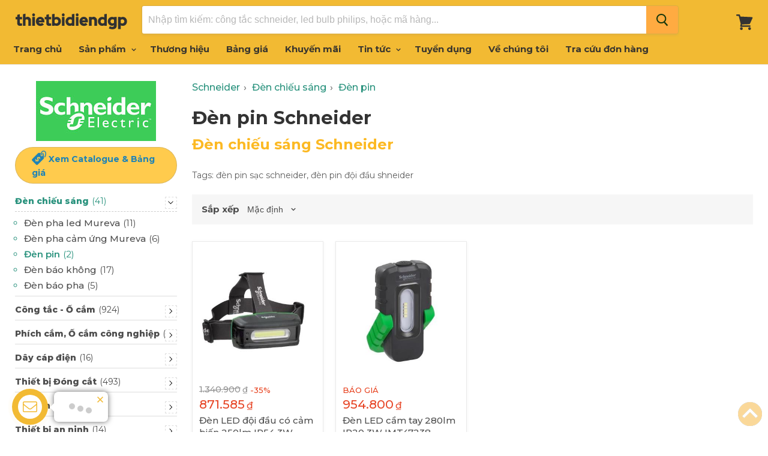

--- FILE ---
content_type: text/html; charset=utf-8
request_url: https://www.thietbidiendgp.vn/hang/schneider/den-chieu-sang/den-pin-schneider
body_size: 20239
content:
<!doctype html>
<!--[if IE]>
<html class="no-js no-touch ie9" lang="en">
   <![endif]-->
<!--[if !IE]><!-->
<html class="no-js no-touch" lang="vi">
<!--<![endif]-->
<head>
    <meta charset="utf-8">
    <meta http-equiv="x-ua-compatible" content="IE=edge">
    <title>Đ&#232;n pin Schneider chuy&#234;n dụng c&#243; thể sạc</title>
    <meta name="description" content="Đ&#232;n pin Schneider chuy&#234;n dụng mới nhất Mua Đ&#232;n pin Schneider ở đ&#226;u? Đ&#232;n pin đội đầu Schneider gi&#225; rẻ, cam kết chiết khấu tốt.">
    <link rel="dns-prefetch" href="https://fonts.googleapis.com/">
    <link rel="canonical" href="https://www.thietbidiendgp.vn/hang/schneider/den-chieu-sang/den-pin-schneider">
    <meta name="viewport" content="width=device-width">
    <meta property="og:site_name" content="Thiết Bị Điện Đặng Gia Phát">
    <meta property="fb:app_id" content="308708153202848" />
    <meta property="og:url" content="https://www.thietbidiendgp.vn/hang/schneider/den-chieu-sang/den-pin-schneider">
    <meta property="og:title" content="Đ&#232;n pin Schneider chuy&#234;n dụng c&#243; thể sạc">
    <meta property="og:description" content="Đ&#232;n pin Schneider chuy&#234;n dụng mới nhất Mua Đ&#232;n pin Schneider ở đ&#226;u? Đ&#232;n pin đội đầu Schneider gi&#225; rẻ, cam kết chiết khấu tốt.">
    <meta property="og:image" content="https://www.thietbidiendgp.vn/media/brands/schneider-lg.jpg" />
    <meta property="og:type" content="website">
    <meta name="twitter:site" content="Đ&#232;n pin Schneider chuy&#234;n dụng c&#243; thể sạc">
    <meta name="twitter:card" content="summary">
    <meta name="twitter:title" content="Đ&#232;n pin Schneider chuy&#234;n dụng c&#243; thể sạc">
    <meta name="twitter:description" content="Đ&#232;n pin Schneider chuy&#234;n dụng mới nhất Mua Đ&#232;n pin Schneider ở đ&#226;u? Đ&#232;n pin đội đầu Schneider gi&#225; rẻ, cam kết chiết khấu tốt.">
    <meta name="twitter:image" content="https://www.thietbidiendgp.vn/media/brands/schneider-lg.jpg">
    <link rel="shortcut icon" type="image/x-icon" href="/favicon.ico?v=2" />
    <link rel="apple-touch-icon" href="/images/apple-touch-icon.png?v=2" />
    <link rel="image_src" href="/images/apple-touch-icon.png?v=2" />
    

    <script>
        document.documentElement.className = document.documentElement.className.replace(/\bno-js\b/, 'js');
        //if(window.Shopify&&window.Shopify.designMode)document.documentElement.className+=' in-theme-editor';
        if (('ontouchstart' in window) || window.DocumentTouch && document instanceof DocumentTouch) document.documentElement.className = document.documentElement.className.replace(/\bno-touch\b/, 'has-touch');
    </script>
    
    

    
    <link href="/css/arcontactus.css?v=15" rel="stylesheet" />
    <link href="/css/theme.scss.css?v=c6" rel="stylesheet" />
    <link href="/css/stylev5.css?v=c6" rel="stylesheet" />

    
    
    <link rel="preconnect" href="https://fonts.googleapis.com">
    <link rel="preconnect" href="https://fonts.gstatic.com" crossorigin="">
    <link href="https://fonts.googleapis.com/css2?family=Montserrat:ital,wght@0,300;0,400;0,500;0,600;0,700;0,800;0,900;1,300;1,400;1,500&family=Montserrat:ital,wght@0,300;0,600;1,300&display=swap" rel="stylesheet">
    
    

    <!-- Google tag (gtag.js) -->
    <script async src="https://www.googletagmanager.com/gtag/js?id=G-QZT7SPLDZ3"></script>
    <script>
        window.dataLayer = window.dataLayer || [];
        function gtag() { dataLayer.push(arguments); }
        gtag('js', new Date());

        gtag('config', 'G-QZT7SPLDZ3');
    </script>
    
        <meta name="robots" content="index, follow">

</head>
<body>
    
    
    <div id="shopify-section-static-header" class="shopify-section site-header-wrapper">
        <script type="application/json"
                data-section-id="static-header"
                data-section-type="static-header"
                data-section-data>
                {"settings": { "sticky_header": true, "live_search": { "enable": true, "enable_images": true, "enable_content": true, "money_format": "{{amount_no_decimals_with_comma_separator}}  VND", "context": { "view_all_results": "Xem tất cả kết quả", "view_all_products": "Xem tất cả sản phẩm", "chevron": "\u003csvg aria-hidden=\"true\" focusable=\"false\" role=\"presentation\" xmlns=\"http:\/\/www.w3.org\/2000\/svg\" width=\"8\" height=\"6\" viewBox=\"0 0 8 6\"\u003e\u003cg fill=\"currentColor\" fill-rule=\"evenodd\"\u003e\u003cpolygon class=\"icon-chevron-down-left\" points=\"4 5.371 7.668 1.606 6.665 .629 4 3.365\"\/\u003e\u003cpolygon class=\"icon-chevron-down-right\" points=\"4 3.365 1.335 .629 1.335 .629 .332 1.606 4 5.371\"\/\u003e\u003c\/g\u003e\u003c\/svg\u003e", "content_results": { "title": "Trang tin", "no_results": "Không tìm thấy." }, "no_results_products": { "title": "Không có sản phẩm với từ khóa “*terms*”.", "message": "Vui lòng nhập từ khóa khác để tìm kiếm." } } } }, "currency": { "enable": true, "shop_currency": "VND", "default_currency": "VND", "display_format": "money_format", "money_format": "{{amount_no_decimals_with_comma_separator}} VND", "money_format_no_currency": "{{amount_no_decimals_with_comma_separator}} VND", "money_format_currency": "{{amount_no_decimals_with_comma_separator}} VND" } }
        </script>
        
        <section class="site-header"
                 data-site-header-main
                 data-site-header-sticky>
            <div class="site-header-menu-toggle">
                <a class="site-header-menu-toggle--button" href="#" data-menu-toggle>
                    <span class="toggle-icon--bar toggle-icon--bar-top"></span>
                    <span class="toggle-icon--bar toggle-icon--bar-middle"></span>
                    <span class="toggle-icon--bar toggle-icon--bar-bottom"></span>
                    <span class="show-for-sr">Menu</span>
                </a>
            </div>
            <div class="site-header-main">
                <div class="site-header-logo">
                    <a class="site-logo" href="/">
                        <img class="site-logo-image" src="/images/logo-web.png" style="width: 187px; max-height: 40px;" alt="Thiết Bị Điện Đặng Gia Phát">
                    </a>
                </div>
                <div class="site-header-search" data-live-search>
                    <form class="site-header-search-form form-fields-inline" action="/search" method="get" data-live-search-form>
                        
                        <div class="form-field no-label"> <input class="form-field-input site-header-search-form-field" type="text" name="q" aria-label="Tìm kiếm" placeholder="Nhập tìm kiếm: công tắc schneider, led bulb philips, hoặc mã hàng..." autocomplete="off" data-live-search-input> <button class="site-header-takeover-cancel" type="button" data-live-search-takeover-cancel> Hủy </button> <button class="site-header-search-button button-primary" type="button" aria-label="Search" data-live-search-submit> <span class="search-icon search-icon--inactive"> <svg aria-hidden="true" focusable="false" role="presentation" xmlns="http://www.w3.org/2000/svg" width="20" height="21" viewBox="0 0 20 21"> <path fill="currentColor" fill-rule="evenodd" d="M12.514 14.906a8.264 8.264 0 0 1-4.322 1.21C3.668 16.116 0 12.513 0 8.07 0 3.626 3.668.023 8.192.023c4.525 0 8.193 3.603 8.193 8.047 0 2.033-.769 3.89-2.035 5.307l4.999 5.552-1.775 1.597-5.06-5.62zm-4.322-.843c3.37 0 6.102-2.684 6.102-5.993 0-3.31-2.732-5.994-6.102-5.994S2.09 4.76 2.09 8.07c0 3.31 2.732 5.993 6.102 5.993z"/> </svg> </span> <span class="search-icon search-icon--active"> <svg aria-hidden="true" focusable="false" role="presentation" width="26" height="26" viewBox="0 0 26 26" xmlns="http://www.w3.org/2000/svg"> <g fill-rule="nonzero" fill="currentColor"> <path d="M13 26C5.82 26 0 20.18 0 13S5.82 0 13 0s13 5.82 13 13-5.82 13-13 13zm0-3.852a9.148 9.148 0 1 0 0-18.296 9.148 9.148 0 0 0 0 18.296z" opacity=".29"/> <path d="M13 26c7.18 0 13-5.82 13-13a1.926 1.926 0 0 0-3.852 0A9.148 9.148 0 0 1 13 22.148 1.926 1.926 0 0 0 13 26z"/> </g> </svg> </span> </button> </div>
                        <div class="search-flydown" data-live-search-flydown> <div class="search-flydown--placeholder" data-live-search-placeholder> <div class="search-flydown--product-items"> <a class="search-flydown--product search-flydown--product" href="#"> <div class="search-flydown--product-image"> <svg class="placeholder--image placeholder--content-image" xmlns="http://www.w3.org/2000/svg" viewBox="0 0 525.5 525.5"> <path d="M324.5 212.7H203c-1.6 0-2.8 1.3-2.8 2.8V308c0 1.6 1.3 2.8 2.8 2.8h121.6c1.6 0 2.8-1.3 2.8-2.8v-92.5c0-1.6-1.3-2.8-2.9-2.8zm1.1 95.3c0 .6-.5 1.1-1.1 1.1H203c-.6 0-1.1-.5-1.1-1.1v-92.5c0-.6.5-1.1 1.1-1.1h121.6c.6 0 1.1.5 1.1 1.1V308z"/> <path d="M210.4 299.5H240v.1s.1 0 .2-.1h75.2v-76.2h-105v76.2zm1.8-7.2l20-20c1.6-1.6 3.8-2.5 6.1-2.5s4.5.9 6.1 2.5l1.5 1.5 16.8 16.8c-12.9 3.3-20.7 6.3-22.8 7.2h-27.7v-5.5zm101.5-10.1c-20.1 1.7-36.7 4.8-49.1 7.9l-16.9-16.9 26.3-26.3c1.6-1.6 3.8-2.5 6.1-2.5s4.5.9 6.1 2.5l27.5 27.5v7.8zm-68.9 15.5c9.7-3.5 33.9-10.9 68.9-13.8v13.8h-68.9zm68.9-72.7v46.8l-26.2-26.2c-1.9-1.9-4.5-3-7.3-3s-5.4 1.1-7.3 3l-26.3 26.3-.9-.9c-1.9-1.9-4.5-3-7.3-3s-5.4 1.1-7.3 3l-18.8 18.8V225h101.4z"/> <path d="M232.8 254c4.6 0 8.3-3.7 8.3-8.3s-3.7-8.3-8.3-8.3-8.3 3.7-8.3 8.3 3.7 8.3 8.3 8.3zm0-14.9c3.6 0 6.6 2.9 6.6 6.6s-2.9 6.6-6.6 6.6-6.6-2.9-6.6-6.6 3-6.6 6.6-6.6z"/> </svg> </div><div class="search-flydown--product-text"> <span class="search-flydown--product-title placeholder--content-text"></span> <span class="search-flydown--product-price placeholder--content-text"></span> </div></a> <a class="search-flydown--product search-flydown--product" href="#"> <div class="search-flydown--product-image"> <svg class="placeholder--image placeholder--content-image" xmlns="http://www.w3.org/2000/svg" viewBox="0 0 525.5 525.5"> <path d="M324.5 212.7H203c-1.6 0-2.8 1.3-2.8 2.8V308c0 1.6 1.3 2.8 2.8 2.8h121.6c1.6 0 2.8-1.3 2.8-2.8v-92.5c0-1.6-1.3-2.8-2.9-2.8zm1.1 95.3c0 .6-.5 1.1-1.1 1.1H203c-.6 0-1.1-.5-1.1-1.1v-92.5c0-.6.5-1.1 1.1-1.1h121.6c.6 0 1.1.5 1.1 1.1V308z"/> <path d="M210.4 299.5H240v.1s.1 0 .2-.1h75.2v-76.2h-105v76.2zm1.8-7.2l20-20c1.6-1.6 3.8-2.5 6.1-2.5s4.5.9 6.1 2.5l1.5 1.5 16.8 16.8c-12.9 3.3-20.7 6.3-22.8 7.2h-27.7v-5.5zm101.5-10.1c-20.1 1.7-36.7 4.8-49.1 7.9l-16.9-16.9 26.3-26.3c1.6-1.6 3.8-2.5 6.1-2.5s4.5.9 6.1 2.5l27.5 27.5v7.8zm-68.9 15.5c9.7-3.5 33.9-10.9 68.9-13.8v13.8h-68.9zm68.9-72.7v46.8l-26.2-26.2c-1.9-1.9-4.5-3-7.3-3s-5.4 1.1-7.3 3l-26.3 26.3-.9-.9c-1.9-1.9-4.5-3-7.3-3s-5.4 1.1-7.3 3l-18.8 18.8V225h101.4z"/> <path d="M232.8 254c4.6 0 8.3-3.7 8.3-8.3s-3.7-8.3-8.3-8.3-8.3 3.7-8.3 8.3 3.7 8.3 8.3 8.3zm0-14.9c3.6 0 6.6 2.9 6.6 6.6s-2.9 6.6-6.6 6.6-6.6-2.9-6.6-6.6 3-6.6 6.6-6.6z"/> </svg> </div><div class="search-flydown--product-text"> <span class="search-flydown--product-title placeholder--content-text"></span> <span class="search-flydown--product-price placeholder--content-text"></span> </div></a> <a class="search-flydown--product search-flydown--product" href="#"> <div class="search-flydown--product-image"> <svg class="placeholder--image placeholder--content-image" xmlns="http://www.w3.org/2000/svg" viewBox="0 0 525.5 525.5"> <path d="M324.5 212.7H203c-1.6 0-2.8 1.3-2.8 2.8V308c0 1.6 1.3 2.8 2.8 2.8h121.6c1.6 0 2.8-1.3 2.8-2.8v-92.5c0-1.6-1.3-2.8-2.9-2.8zm1.1 95.3c0 .6-.5 1.1-1.1 1.1H203c-.6 0-1.1-.5-1.1-1.1v-92.5c0-.6.5-1.1 1.1-1.1h121.6c.6 0 1.1.5 1.1 1.1V308z"/> <path d="M210.4 299.5H240v.1s.1 0 .2-.1h75.2v-76.2h-105v76.2zm1.8-7.2l20-20c1.6-1.6 3.8-2.5 6.1-2.5s4.5.9 6.1 2.5l1.5 1.5 16.8 16.8c-12.9 3.3-20.7 6.3-22.8 7.2h-27.7v-5.5zm101.5-10.1c-20.1 1.7-36.7 4.8-49.1 7.9l-16.9-16.9 26.3-26.3c1.6-1.6 3.8-2.5 6.1-2.5s4.5.9 6.1 2.5l27.5 27.5v7.8zm-68.9 15.5c9.7-3.5 33.9-10.9 68.9-13.8v13.8h-68.9zm68.9-72.7v46.8l-26.2-26.2c-1.9-1.9-4.5-3-7.3-3s-5.4 1.1-7.3 3l-26.3 26.3-.9-.9c-1.9-1.9-4.5-3-7.3-3s-5.4 1.1-7.3 3l-18.8 18.8V225h101.4z"/> <path d="M232.8 254c4.6 0 8.3-3.7 8.3-8.3s-3.7-8.3-8.3-8.3-8.3 3.7-8.3 8.3 3.7 8.3 8.3 8.3zm0-14.9c3.6 0 6.6 2.9 6.6 6.6s-2.9 6.6-6.6 6.6-6.6-2.9-6.6-6.6 3-6.6 6.6-6.6z"/> </svg> </div><div class="search-flydown--product-text"> <span class="search-flydown--product-title placeholder--content-text"></span> <span class="search-flydown--product-price placeholder--content-text"></span> </div></a> </div></div><div class="search-flydown--results search-flydown--results--content-enabled" data-live-search-results></div><div class="search-flydown--quicklinks" data-live-search-quick-links> <span class="search-flydown--quicklinks-title">Cửa hàng</span> <ul class="search-flydown--quicklinks-list"> <li class="search-flydown--quicklinks-item"> 
                            <a class="search-flydown--quicklinks-link" href="/san-pham"> Tất cả sản phẩm </a> </li>
                            <li class="search-flydown--quicklinks-item"> <a class="search-flydown--quicklinks-link" href="/cong-tac-o-cam"> Công tắc, ổ cắm </a> </li>
                            <li class="search-flydown--quicklinks-item"> <a class="search-flydown--quicklinks-link" href="/thiet-bi-dong-cat"> Thiết bị đóng cắt </a> </li>
                            <li class="search-flydown--quicklinks-item"> <a class="search-flydown--quicklinks-link" href="/den-chieu-sang"> Đèn chiếu sáng </a> </li>
                            <li class="search-flydown--quicklinks-item"> <a class="search-flydown--quicklinks-link" href="/day-cap-dien"> Dây cáp điện </a> </li>
                            <li class="search-flydown--quicklinks-item"> <a class="search-flydown--quicklinks-link" href="/camera-an-ninh"> Camera an ninh </a> </li></ul> </div></div>
                    </form>
                </div>
            </div>
            <div class="site-header-cart">
                <a class="site-header-cart--button" href="/cart" title="Xem giỏ hàng">
                        <span class="site-header-cart--count" data-header-cart-count=""></span>
                    
                    <svg aria-hidden="true" focusable="false" role="presentation" width="28" height="26" viewBox="0 10 28 26" xmlns="http://www.w3.org/2000/svg"> <path fill="currentColor" fill-rule="evenodd" d="M26.15 14.488L6.977 13.59l-.666-2.661C6.159 10.37 5.704 10 5.127 10H1.213C.547 10 0 10.558 0 11.238c0 .68.547 1.238 1.213 1.238h2.974l3.337 13.249-.82 3.465c-.092.371 0 .774.212 1.053.243.31.576.465.94.465H22.72c.667 0 1.214-.558 1.214-1.239 0-.68-.547-1.238-1.214-1.238H9.434l.333-1.423 12.135-.589c.455-.03.85-.31 1.032-.712l4.247-9.286c.181-.34.151-.774-.06-1.144-.212-.34-.577-.589-.97-.589zM22.297 36c-1.256 0-2.275-1.04-2.275-2.321 0-1.282 1.019-2.322 2.275-2.322s2.275 1.04 2.275 2.322c0 1.281-1.02 2.321-2.275 2.321zM10.92 33.679C10.92 34.96 9.9 36 8.646 36 7.39 36 6.37 34.96 6.37 33.679c0-1.282 1.019-2.322 2.275-2.322s2.275 1.04 2.275 2.322z" />
                    </svg>
                    <span class="show-for-sr">Giỏ hàng</span>
                </a>
            </div>
        </section>
        <div class="site-navigation-wrapper site-navigation--has-actions" data-site-navigation id="site-header-nav">
            <nav class="site-navigation">
                <ul class="navmenu navmenu-depth-1  ">
                    <li class="navmenu-item navmenu-id-home">
                        <a class="navmenu-link navmenu-link--active" href="/">Trang chủ</a>
                    </li>
                    <li class="navmenu-item navmenu-item-parent navmenu-id-shop navmenu-meganav-item-parent navmenu-categories"
                        data-navmenu-trigger
                        data-navmenu-meganav-trigger>
                        <a class="navmenu-link navmenu-link-parent " href="/san-pham">
                            Sản phẩm
                            <span class="navmenu-icon navmenu-icon-depth-1">
                                <svg class="svg-chevron-down"></svg>
                            </span>
                        </a>
                        <div class="navmenu-submenu" data-navmenu-submenu="">
                            <div class="navmenu-meganav--scroller">
                                <ul class="navmenu navmenu-depth-2"> 
                                <li> <a class="navmenu-link" href="/den-chieu-sang"><span class="icon-wrap"><i class="lv1-icon icon navicon icon-2 ii3"></i></span> <span>Đèn chiếu sáng</span></a> </li>
                                <li> <a class="navmenu-link" href="/den-trang-tri"><span class="icon-wrap"><i class="lv1-icon icon navicon icon-12 ii13"></i></span><span>Đèn Trang Trí</span></a> </li>
                                <li> <a class="navmenu-link" href="/thiet-bi-smart-home"><span class="icon-wrap"><i class="lv1-icon icon navicon icon-2 gi1"></i></span><span>Thiết bị smart home</span></a> </li>
                                <li> <a class="navmenu-link" href="/den-nang-luong-mat-troi"><span class="icon-wrap"><i class="lv1-icon icon navicon icon-2 gi2"></i></span><span>Đèn năng lượng mặt trời</span></a> </li>
                                <li> <a class="navmenu-link" href="/cong-tac-o-cam"><span class="icon-wrap"><i class="lv1-icon icon navicon icon-1 ii1"></i></span><span>Công tắc - Ổ cắm</span></a> </li>
                                <li> <a class="navmenu-link" href="/o-cam-phich-cam-cong-nghiep"><span class="icon-wrap"><i class="lv1-icon icon navicon icon-10 ii14"></i></span><span>Phích cắm, Ổ cắm công nghiệp</span></a> </li>
                                <li> <a class="navmenu-link" href="/tu-dien"><span class="icon-wrap"><i class="lv1-icon icon navicon icon-3 ii4"></i></span><span>Tủ điện</span></a> </li>
                                <li> <a class="navmenu-link" href="/thiet-bi-dong-cat"><span class="icon-wrap"><i class="lv1-icon icon navicon icon-4 ii5"></i></span><span>Thiết bị đóng cắt</span></a> </li>
                                <li> <a class="navmenu-link" href="/day-cap-dien"><span class="icon-wrap"><i class="lv1-icon icon navicon icon-7 ii9"></i></span><span>Dây cáp điện</span></a> </li>
                                <li> <a class="navmenu-link" href="/thiet-bi-an-ninh"><span class="icon-wrap"><i class="lv1-icon icon navicon icon-8 ii10"></i></span><span>Thiết bị an ninh</span></a> </li>
                                
                                <li> <a class="navmenu-link" href="/thiet-bi-quat"><span class="icon-wrap"><i class="lv1-icon icon navicon icon-6 ii8"></i></span><span>Thiết bị Quạt</span></a> </li>
                                <li> <a class="navmenu-link" href="/thiet-bi-gia-dung"><span class="icon-wrap"><i class="lv1-icon icon navicon icon-14 ii17"></i></span><span>Thiết bị gia dụng</span></a> </li>
                                <li> <a class="navmenu-link" href="/thiet-bi-tu-dong-hoa"><span class="icon-wrap"><i class="lv1-icon icon navicon icon-5 ii7"></i></span><span>Thiết bị tự động hóa</span></a> </li>
                                <li> <a class="navmenu-link" href="/thiet-bi-dien-cong-nghiep"><span class="icon-wrap"><i class="lv1-icon icon navicon icon-15 ii18"></i></span><span>Thiết bị công trình</span></a> </li>
                                <li> <a class="navmenu-link" href="/ong-phu-kien"><span class="icon-wrap"><i class="lv1-icon icon navicon icon-11 ii15"></i></span><span>Ống luồn dây điện</span></a> </li>
                                </ul>
                            </div>
                        </div>
                    </li>
                     <li class="navmenu-item">
                        <a class="navmenu-link" href="/hang">Thương hiệu</a>
                    </li>
                    <li class="navmenu-item navmenu-item-parent navmenu-id-shop navmenu-meganav-item-parent"
                        data-navmenu-trigger data-navmenu-meganav-trigger>
                        <a class="navmenu-link navmenu-link-parent " href="/bang-gia">
                            Bảng giá
                            
                        </a>
                        
                    </li>
                   
                      <li class="navmenu-item">
                        <a class="navmenu-link" href="/khuyen-mai">Khuyến mãi</a>
                    </li>
                   
                    <li class="navmenu-item navmenu-item-parent navmenu-id-shop navmenu-meganav-item-parent"
                        data-navmenu-trigger data-navmenu-meganav-trigger>
                        <a class="navmenu-link navmenu-link-parent " href="/blogs">
                            Tin tức
                            <span class="navmenu-icon navmenu-icon-depth-1">
                                <svg class="svg-chevron-down"></svg>
                            </span>
                        </a>
                        <div class="navmenu-submenu" data-navmenu-submenu="">
                            <div class="navmenu-meganav--scroller">
                                <ul class="navmenu navmenu-depth-2">
                                    <li>
                                        <a class="navmenu-link" href="/blogs/bang-gia">Bảng giá thiết bị điện</a>
                                    </li>
                                    <li>
                                        <a class="navmenu-link" href="/blogs/gioi-thieu-san-pham">Giới thiệu sản phẩm</a>
                                    </li>
                                    <li>
                                        <a class="navmenu-link" href="/blogs/chuong-trinh-khuyen-mai">Chương trình khuyến mãi</a>
                                    </li>
                                    <li>
                                        <a class="navmenu-link" href="/blogs/kien-thuc-thiet-bi-dien">Kiến thức thiết bị điện</a>
                                    </li>
                                    <li>
                                        <a class="navmenu-link" href="/blogs/tai-lieu">Tài liệu kỹ thuật</a>
                                    </li>
                                     <li>
                                        <a class="navmenu-link" href="/blogs/hoat-dong-cong-ty">Hoạt động công ty</a>
                                    </li>
                                </ul>
                            </div>
                        </div>
                    </li>

                    
                    <li class="navmenu-item">
                        <a class="navmenu-link" href="/tuyen-dung">Tuyển dụng</a>
                    </li>
                    <li class="navmenu-item">
                        <a class="navmenu-link" href="/ve-chung-toi">Về chúng tôi</a>
                    </li>
                    <li class="navmenu-item">
                        <a class="navmenu-link" href="/tra-cuu-don-hang">Tra cứu đơn hàng</a>
                    </li>
                </ul>
            </nav>
        </div>
        <div class="site-mobile-nav" id="site-mobile-nav" data-mobile-nav>
            <div class="mobile-nav-panel" data-mobile-nav-panel>
                <a class="mobile-nav-close" href="#site-header-nav" data-mobile-nav-close>
                    <svg aria-hidden="true" focusable="false"  role="presentation"  xmlns="http://www.w3.org/2000/svg"  width="13" height="13"  viewBox="0 0 13 13">
                        <path fill="currentColor" fill-rule="evenodd" d="M5.306 6.5L0 1.194 1.194 0 6.5 5.306 11.806 0 13 1.194 7.694 6.5 13 11.806 11.806 13 6.5 7.694 1.194 13 0 11.806 5.306 6.5z" />
                    </svg>
                    <span class="show-for-sr">Đóng</span>
                </a>
                <div class="mobile-nav-content">
                    <ul class="navmenu  navmenu-depth-1  ">
                        <li class="navmenu-item navmenu-id-home">
                            <a class="navmenu-link" href="/">Trang chủ</a>
                        </li>
                            <li class="navmenu-item navmenu-item-parent navmenu-id-shop navmenu-meganav-item-parent navmenu-categories" data-navmenu-trigger="" data-navmenu-meganav-trigger="">
                            <a class="navmenu-link navmenu-link-parent" href="/san-pham">
                                Sản phẩm
                                <span class="navmenu-icon navmenu-icon-depth-1">
                                    <svg class="svg-chevron-down"></svg>
                                </span>
                            </a>
                            <div class="navmenu-submenu navmenu-meganav" data-navmenu-submenu="" data-meganav-menu="">
                                <div class="navmenu-meganav--scroller">
                                    <ul class="navmenu navmenu-depth-2">
                                        <li> <a class="navmenu-link" href="/den-chieu-sang"><span class="icon-wrap"><i class="lv1-icon icon navicon icon-2 ii3"></i></span> <span>Đèn chiếu sáng</span></a> </li>
                                        <li> <a class="navmenu-link" href="/den-trang-tri"><span class="icon-wrap"><i class="lv1-icon icon navicon icon-12 ii13"></i></span><span>Đèn Trang Trí</span></a> </li>
                                        <li> <a class="navmenu-link" href="/thiet-bi-smart-home"><span class="icon-wrap"><i class="lv1-icon icon navicon icon-2 gi1"></i></span><span>Thiết bị smart home</span></a> </li>
                                        <li> <a class="navmenu-link" href="/den-nang-luong-mat-troi"><span class="icon-wrap"><i class="lv1-icon icon navicon icon-2 gi2"></i></span><span>Đèn năng lượng mặt trời</span></a> </li>
                                        <li> <a class="navmenu-link" href="/cong-tac-o-cam"><span class="icon-wrap"><i class="lv1-icon icon navicon icon-1 ii1"></i></span><span>Công tắc - Ổ cắm</span></a> </li>
                                        <li> <a class="navmenu-link" href="/o-cam-phich-cam-cong-nghiep"><span class="icon-wrap"><i class="lv1-icon icon navicon icon-10 ii14"></i></span><span>Phích cắm, Ổ cắm công nghiệp</span></a> </li>
                                        <li> <a class="navmenu-link" href="/tu-dien"><span class="icon-wrap"><i class="lv1-icon icon navicon icon-3 ii4"></i></span><span>Tủ điện</span></a> </li>
                                        <li> <a class="navmenu-link" href="/thiet-bi-dong-cat"><span class="icon-wrap"><i class="lv1-icon icon navicon icon-4 ii5"></i></span><span>Thiết bị đóng cắt</span></a> </li>
                                        <li> <a class="navmenu-link" href="/day-cap-dien"><span class="icon-wrap"><i class="lv1-icon icon navicon icon-7 ii9"></i></span><span>Dây cáp điện</span></a> </li>
                                        
                                        <li> <a class="navmenu-link" href="/thiet-bi-an-ninh"><span class="icon-wrap"><i class="lv1-icon icon navicon icon-8 ii10"></i></span><span>Thiết bị an ninh</span></a> </li>
                                        <li> <a class="navmenu-link" href="/thiet-bi-quat"><span class="icon-wrap"><i class="lv1-icon icon navicon icon-6 ii8"></i></span><span>Thiết bị Quạt</span></a> </li>
                                        <li> <a class="navmenu-link" href="/thiet-bi-gia-dung"><span class="icon-wrap"><i class="lv1-icon icon navicon icon-14 ii17"></i></span><span>Thiết bị gia dụng</span></a> </li>
                                        <li> <a class="navmenu-link" href="/thiet-bi-tu-dong-hoa"><span class="icon-wrap"><i class="lv1-icon icon navicon icon-5 ii7"></i></span><span>Thiết bị tự động hóa</span></a> </li>
                                        <li> <a class="navmenu-link" href="/thiet-bi-dien-cong-nghiep"><span class="icon-wrap"><i class="lv1-icon icon navicon icon-15 ii18"></i></span><span>Thiết bị công trình</span></a> </li>
                                        <li> <a class="navmenu-link" href="/ong-phu-kien"><span class="icon-wrap"><i class="lv1-icon icon navicon icon-11 ii15"></i></span><span>Ống luồn dây điện</span></a> </li>
                                        
                                    </ul>
                                </div>
                            </div>
                        </li>
                        <li class="navmenu-item">
                            <a class="navmenu-link" href="/hang">Thương hiệu</a>
                        </li>
                        <li class="navmenu-item navmenu-item-parent navmenu-id-shop navmenu-meganav-item-parent" data-navmenu-trigger="" data-navmenu-meganav-trigger="">
                            <a class="navmenu-link" href="/bang-gia">
                                Bảng giá
                                
                            </a>
                            
                        </li>
                          <li class="navmenu-item">
                            <a class="navmenu-link" href="/khuyen-mai">Khuyến mãi</a>
                        </li>
                        
                        
                        <li class="navmenu-item navmenu-id-theme-features">
                            <a class="navmenu-link" href="/blogs">Tin tức</a>
                        </li>
                         <li class="navmenu-item navmenu-id-theme-features">
                            <a class="navmenu-link" href="/tuyen-dung">Tuyển dụng</a>
                        </li>
                        <li class="navmenu-item navmenu-id-theme-features">
                            <a class="navmenu-link" href="/ve-chung-toi">Về chúng tôi</a>
                        </li>
                        <li class="navmenu-item navmenu-id-theme-features">
                            <a class="navmenu-link" href="/tra-cuu-don-hang">Tra cứu đơn hàng</a>
                        </li>
                        <li class="navmenu-item navmenu-id-theme-features">
                            <a class="navmenu-link" href="/thanh-toan-van-chuyen">Thanh toán & Vận chuyển</a>
                        </li>
                        <li class="navmenu-item navmenu-id-theme-features">
                            <a class="navmenu-link" href="/huong-dan-mua-hang">Hướng dẫn mua hàng</a>
                        </li>
                    </ul>
                </div>
            </div>
            <div class="mobile-nav-overlay" data-mobile-nav-overlay></div>
        </div>
    </div>
    
<main class="site-main">
    <div id="shopify-section-static-collection" class="shopify-section collection--section">
        <script type="application/json" data-section-type="static-collection" data-section-id="static-collection" data-section-data>{"context": {"see_more": "See more","see_less": "See less"}}</script>
        <div class="productgrid--outer layout--has-sidebar">
            <div class="productgrid--sidebar">
                <div class="productgrid--sidebar-section" data-productgrid-filters-content>
                    <a href="/hang/schneider" title="Schneider Electric"><img src="/media/brands/schneider.jpg" class="filters-brand-image" /></a>
                    
                        <a href="/bang-gia/schneider" class="btn button-secondary price--tag">
                            <span class="icon--tag">Xem Catalogue & Bảng giá</span>
                        </a>

                    <ul class="productgrid--sidebar-item filter-group left-menu iscollapse">
<li class='filter-item filter-item--active'><a href='/hang/schneider/den-chieu-sang' title='' class='filter-link--active'><span class='filter-text'>Đèn chiếu sáng  <span> (41)</span></span></a><span class='fa-icon fa-minus active'></span><ul><li><a href='/hang/schneider/den-chieu-sang/den-pha-led-murava-schneider' title='Đèn pha led Mureva' class='c-3646i'><span class='filter-text'>Đèn pha led Mureva <span> (11)</span></span></a></li><li><a href='/hang/schneider/den-chieu-sang/den-pha-cam-ung-mureva-schneider' title='Đèn pha cảm ứng Mureva' class='c-5183i'><span class='filter-text'>Đèn pha cảm ứng Mureva <span> (6)</span></span></a></li><li><a href='/hang/schneider/den-chieu-sang/den-pin-schneider' title='Đèn pin' class='filter-link--active'><span class='filter-text'>Đèn pin <span> (2)</span></span></a></li><li><a href='/hang/schneider/den-chieu-sang/den-bao-khong-schneider' title='Đèn báo không' class='c-5064i'><span class='filter-text'>Đèn báo không <span> (17)</span></span></a></li><li><a href='/hang/schneider/den-chieu-sang/den-bao-schneider' title='Đèn báo pha' class='c-3309i'><span class='filter-text'>Đèn báo pha <span> (5)</span></span></a></li></ul></li><li class='filter-item iscpse filter-item--a1i'><a href='/hang/schneider/cong-tac-o-cam' title='' class='filter-link--a1i'><span class='filter-text'>Công tắc - Ổ cắm  <span> (924)</span></span></a><span class='fa-icon fa-minus a1i'></span><ul><li><a href='/hang/schneider/cong-tac-o-cam/avataron-schneider' title='Dòng AvatarOn' class='c-4938i'><span class='filter-text'>Dòng AvatarOn <span> (176)</span></span></a></li><li><a href='/hang/schneider/cong-tac-o-cam/avataron-a-schneider' title='Dòng AvatarOn A' class='c-5867i'><span class='filter-text'>Dòng AvatarOn A <span> (52)</span></span></a></li><li><a href='/hang/schneider/cong-tac-o-cam/vivace-schneider' title='Dòng Vivace' class='c-4939i'><span class='filter-text'>Dòng Vivace <span> (131)</span></span></a></li><li><a href='/hang/schneider/cong-tac-o-cam/dong-vivace-e-schneider' title='Dòng Vivace E' class='c-8381i'><span class='filter-text'>Dòng Vivace E <span> (40)</span></span></a></li><li><a href='/hang/schneider/cong-tac-o-cam/dong-zencelo-schneider' title='Dòng Zencelo' class='c-5533i'><span class='filter-text'>Dòng Zencelo <span> (115)</span></span></a></li><li><a href='/hang/schneider/cong-tac-o-cam/zencelo-a-schneider' title='Dòng Zencelo A' class='c-4941i'><span class='filter-text'>Dòng Zencelo A <span> (77)</span></span></a></li><li><a href='/hang/schneider/cong-tac-o-cam/dong-concept-phu-kien' title='Dòng Concept' class='c-1721i'><span class='filter-text'>Dòng Concept <span> (42)</span></span></a></li><li><a href='/hang/schneider/cong-tac-o-cam/dong-s-flexi-phu-kien' title='Dòng S-Flexi' class='c-1742i'><span class='filter-text'>Dòng S-Flexi <span> (43)</span></span></a></li><li><a href='/hang/schneider/cong-tac-o-cam/dong-s-classic-phu-kien' title='Dòng S-Classic' class='c-1763i'><span class='filter-text'>Dòng S-Classic <span> (36)</span></span></a></li><li><a href='/hang/schneider/cong-tac-o-cam/dong-e30-ems-phu-kien' title='Dòng E30 & EMS' class='c-1784i'><span class='filter-text'>Dòng E30 & EMS <span> (25)</span></span></a></li><li><a href='/hang/schneider/cong-tac-o-cam/dong-neo-schneider' title='Dòng Neo' class='c-3119i'><span class='filter-text'>Dòng Neo <span> (87)</span></span></a></li><li><a href='/hang/schneider/cong-tac-o-cam/dong-mureva-schneider' title='Dòng Mureva' class='c-3467i'><span class='filter-text'>Dòng Mureva <span> (12)</span></span></a></li><li><a href='/hang/schneider/cong-tac-o-cam/dong-miluz-e-schneider' title='Dòng Miluz E' class='c-8382i'><span class='filter-text'>Dòng Miluz E <span> (25)</span></span></a></li><li><a href='/hang/schneider/cong-tac-o-cam/o-am-san-schneider' title='Ổ cắm âm sàn' class='c-3160i'><span class='filter-text'>Ổ cắm âm sàn <span> (4)</span></span></a></li><li><a href='/hang/schneider/cong-tac-o-cam/chuong-cua-man-hinh' title='Chuông cửa màn hình' class='c-3024i'><span class='filter-text'>Chuông cửa màn hình <span> (10)</span></span></a></li><li><a href='/hang/schneider/cong-tac-o-cam/o-cam-keo-dai-thorsman-schneider' title='Ổ cắm kéo dài Thorsman' class='c-3565i'><span class='filter-text'>Ổ cắm kéo dài Thorsman <span> (5)</span></span></a></li><li><a href='/hang/schneider/cong-tac-o-cam/o-cam-chong-set-lan-truyen-schneider' title='Ổ cắm chống sét lan truyền' class='c-3564i'><span class='filter-text'>Ổ cắm chống sét lan truyền <span> (5)</span></span></a></li><li><a href='/hang/schneider/cong-tac-o-cam/cau-chi-schneider' title='Cầu chì' class='c-3885i'><span class='filter-text'>Cầu chì <span> (26)</span></span></a></li><li><a href='/hang/schneider/cong-tac-o-cam/dau-noi-day-schneider' title='Đầu nối dây' class='c-3888i'><span class='filter-text'>Đầu nối dây <span> (9)</span></span></a></li><li><a href='/hang/schneider/cong-tac-o-cam/san-pham-khac-schneider' title='Sản phẩm khác' class='c-3468i'><span class='filter-text'>Sản phẩm khác <span> (4)</span></span></a></li></ul></li><li class='filter-item filter-item--a14i'><a href='/hang/schneider/o-cam-phich-cam-cong-nghiep' title='' class='filter-link--a14i'><span class='filter-text'>Phích cắm, Ổ cắm công nghiệp  <span> (42)</span></span></a><span class='fa-icon fa-minus a14i'></span><ul><li><a href='/hang/schneider/o-cam-phich-cam-cong-nghiep/phich-cam-o-cam-cong-nghiep-dong-pk' title='Ổ cắm công nghiệp' class='c-1826i'><span class='filter-text'>Ổ cắm công nghiệp <span> (24)</span></span></a></li><li><a href='/hang/schneider/o-cam-phich-cam-cong-nghiep/phich-cam-cong-nghiep-schneider' title='Phích cắm công nghiệp' class='c-8212i'><span class='filter-text'>Phích cắm công nghiệp <span> (6)</span></span></a></li><li><a href='/hang/schneider/o-cam-phich-cam-cong-nghiep/cong-tac-o-cam-phong-tham-nuoc-dong-56' title='Công tắc & ổ cắm phòng thấm nước dòng 56' class='c-1847i'><span class='filter-text'>Công tắc & ổ cắm phòng thấm nước dòng 56 <span> (12)</span></span></a></li></ul></li><li class='filter-item filter-item--a9i'><a href='/hang/schneider/day-cap-dien' title='' class='filter-link--a9i'><span class='filter-text'>Dây cáp điện  <span> (16)</span></span></a><span class='fa-icon fa-minus a9i'></span><ul><li><a href='/hang/schneider/day-cap-dien/day-cap-mang-modular-jack-timer' title='Dây Cáp Mạng, modular Jack, timer' class='c-1973i'><span class='filter-text'>Dây Cáp Mạng, modular Jack, timer <span> (16)</span></span></a></li></ul></li><li class='filter-item iscpse filter-item--a5i'><a href='/hang/schneider/thiet-bi-dong-cat' title='' class='filter-link--a5i'><span class='filter-text'>Thiết bị Đóng cắt  <span> (493)</span></span></a><span class='fa-icon fa-minus a5i'></span><ul><li><a href='/hang/schneider/thiet-bi-dong-cat/mcb-schneider' title='MCB' class='c-5513i'><span class='filter-text'>MCB <span> (30)</span></span></a></li><li><a href='/hang/schneider/thiet-bi-dong-cat/rccb-schneider' title='RCCB' class='c-5514i'><span class='filter-text'>RCCB <span> (15)</span></span></a></li><li><a href='/hang/schneider/thiet-bi-dong-cat/rcbo-schneider' title='RCBO' class='c-5515i'><span class='filter-text'>RCBO <span> (5)</span></span></a></li><li><a href='/hang/schneider/thiet-bi-dong-cat/mccb-schneider' title='MCCB' class='c-5524i'><span class='filter-text'>MCCB <span> (201)</span></span></a></li><li><a href='/hang/schneider/thiet-bi-dong-cat/elcb-schneider' title='ELCB' class='c-3696i'><span class='filter-text'>ELCB <span> (4)</span></span></a></li><li><a href='/hang/schneider/thiet-bi-dong-cat/isolator-schneider' title='Isolator' class='c-3675i'><span class='filter-text'>Isolator <span> (7)</span></span></a></li><li><a href='/hang/schneider/thiet-bi-dong-cat/acti-9-impluse-relay-itl-isolating-switch-isw-schneider' title='Bộ ngắt cách ly' class='c-3268i'><span class='filter-text'>Bộ ngắt cách ly <span> (4)</span></span></a></li><li><a href='/hang/schneider/thiet-bi-dong-cat/spd-schneider' title='SPD' class='c-5517i'><span class='filter-text'>SPD <span> (11)</span></span></a></li><li><a href='/hang/schneider/thiet-bi-dong-cat/cb-schneider' title='CB' class='c-5529i'><span class='filter-text'>CB <span> (5)</span></span></a></li><li><a href='/hang/schneider/thiet-bi-dong-cat/micrologic-control-unit-accessories-schneider' title='Bộ điều khiển Micrologic' class='c-3273i'><span class='filter-text'>Bộ điều khiển Micrologic <span> (13)</span></span></a></li><li><a href='/hang/schneider/thiet-bi-dong-cat/motor-mechanism-schneider' title='Motor mechanism' class='c-8201i'><span class='filter-text'>Motor mechanism <span> (6)</span></span></a></li><li><a href='/hang/schneider/thiet-bi-dong-cat/tay-nam-xoay-mccb-schneider' title='Tay nắm xoay MCCB' class='c-8196i'><span class='filter-text'>Tay nắm xoay MCCB <span> (24)</span></span></a></li><li><a href='/hang/schneider/thiet-bi-dong-cat/tiep-diem-phu-schneider' title='Tiếp điểm phụ' class='c-8199i'><span class='filter-text'>Tiếp điểm phụ <span> (18)</span></span></a></li><li><a href='/hang/schneider/thiet-bi-dong-cat/easypact' title='Cuộn Shunt Trip' class='c-2015i'><span class='filter-text'>Cuộn Shunt Trip <span> (16)</span></span></a></li><li><a href='/hang/schneider/thiet-bi-dong-cat/phu-kien-ket-noi-aptomat-schneider' title='Phụ kiện kết nối Aptomat' class='c-8202i'><span class='filter-text'>Phụ kiện kết nối Aptomat <span> (9)</span></span></a></li><li><a href='/hang/schneider/thiet-bi-dong-cat/tam-chan-pha-schneider' title='Tấm chắn pha' class='c-8200i'><span class='filter-text'>Tấm chắn pha <span> (5)</span></span></a></li><li><a href='/hang/schneider/thiet-bi-dong-cat/acti9-phu-kien-va-vigi-module-schneider' title='Vigi Module' class='c-3698i'><span class='filter-text'>Vigi Module <span> (12)</span></span></a></li><li><a href='/hang/schneider/thiet-bi-dong-cat/phu-kien-thiet-bi-dong-cat-schneider' title='Phụ kiện' class='c-3109i'><span class='filter-text'>Phụ kiện <span> (108)</span></span></a></li></ul></li><li class='filter-item filter-item--a6i'><a href='/hang/schneider/tu-dien' title='' class='filter-link--a6i'><span class='filter-text'>Tủ điện  <span> (7)</span></span></a><span class='fa-icon fa-minus a6i'></span><ul><li><a href='/hang/schneider/tu-dien/tu-dien-nhua-am-tuong-minipragma' title='Tủ điện âm tường' class='c-1868i'><span class='filter-text'>Tủ điện âm tường <span> (5)</span></span></a></li><li><a href='/hang/schneider/tu-dien/tu-dien-nhua-noi-minipragma' title='Tủ điện nổi' class='c-1889i'><span class='filter-text'>Tủ điện nổi <span> (2)</span></span></a></li></ul></li><li class='filter-item filter-item--a10i'><a href='/hang/schneider/thiet-bi-an-ninh' title='' class='filter-link--a10i'><span class='filter-text'>Thiết bị an ninh  <span> (14)</span></span></a><span class='fa-icon fa-minus a10i'></span><ul><li><a href='/hang/schneider/thiet-bi-an-ninh/thiet-bi-cam-bien-scheneider' title='Thiết bị cảm biến' class='c-1805i'><span class='filter-text'>Thiết bị cảm biến <span> (14)</span></span></a></li></ul></li><li class='filter-item filter-item--a8i'><a href='/hang/schneider/thiet-bi-quat' title='' class='filter-link--a8i'><span class='filter-text'>Quạt điện  <span> (1)</span></span></a><span class='fa-icon fa-minus a8i'></span><ul><li><a href='/hang/schneider/thiet-bi-quat/quat-hut-schneider' title='Quạt Hút' class='c-7004i'><span class='filter-text'>Quạt Hút <span> (1)</span></span></a></li></ul></li><li class='filter-item iscpse filter-item--a7i'><a href='/hang/schneider/thiet-bi-tu-dong-hoa' title='' class='filter-link--a7i'><span class='filter-text'>Thiết bị Tự động hóa  <span> (519)</span></span></a><span class='fa-icon fa-minus a7i'></span><ul><li><a href='/hang/schneider/thiet-bi-tu-dong-hoa/bo-dieu-khien-lap-trinh-schneider' title='Bộ điều khiển lập trình' class='c-3176i'><span class='filter-text'>Bộ điều khiển lập trình <span> (43)</span></span></a></li><li><a href='/hang/schneider/thiet-bi-tu-dong-hoa/bien-tan-altivar' title='Biến Tần Altivar' class='c-3020i'><span class='filter-text'>Biến Tần Altivar <span> (40)</span></span></a></li><li><a href='/hang/schneider/thiet-bi-tu-dong-hoa/khoi-dong-mem-altistart' title='Khởi động mềm Altistart' class='c-3021i'><span class='filter-text'>Khởi động mềm Altistart <span> (7)</span></span></a></li><li><a href='/hang/schneider/thiet-bi-tu-dong-hoa/khoi-dong-tu-easypact-tvs' title='Khởi động từ' class='c-2099i'><span class='filter-text'>Khởi động từ <span> (18)</span></span></a></li><li><a href='/hang/schneider/thiet-bi-tu-dong-hoa/contactor-schneider' title='Contactor' class='c-6125i'><span class='filter-text'>Contactor <span> (20)</span></span></a></li><li><a href='/hang/schneider/thiet-bi-tu-dong-hoa/relay-schneider' title='Rơle/Relay' class='c-4942i'><span class='filter-text'>Rơle/Relay <span> (76)</span></span></a></li><li><a href='/hang/schneider/thiet-bi-tu-dong-hoa/acb-schneider' title='Máy cắt ACB' class='c-5530i'><span class='filter-text'>Máy cắt ACB <span> (89)</span></span></a></li><li><a href='/hang/schneider/thiet-bi-tu-dong-hoa/ats-schneider' title='ATS' class='c-8198i'><span class='filter-text'>ATS <span> (22)</span></span></a></li><li><a href='/hang/schneider/thiet-bi-tu-dong-hoa/mts-schneider' title='MTS' class='c-8267i'><span class='filter-text'>MTS <span> (6)</span></span></a></li><li><a href='/hang/schneider/thiet-bi-tu-dong-hoa/zelio-twido-flc' title='Bộ điều khiển tự động' class='c-3022i'><span class='filter-text'>Bộ điều khiển tự động <span> (4)</span></span></a></li><li><a href='/hang/schneider/thiet-bi-tu-dong-hoa/bo-nguon-schneider' title='Bộ nguồn' class='c-3469i'><span class='filter-text'>Bộ nguồn <span> (25)</span></span></a></li><li><a href='/hang/schneider/thiet-bi-tu-dong-hoa/dong-ho-dien-schneider' title='Đồng hồ điện' class='c-3811i'><span class='filter-text'>Đồng hồ điện <span> (24)</span></span></a></li><li><a href='/hang/schneider/thiet-bi-tu-dong-hoa/man-hinh-hmi-schneider' title='Màn hình HMI' class='c-3891i'><span class='filter-text'>Màn hình HMI <span> (36)</span></span></a></li><li><a href='/hang/schneider/thiet-bi-tu-dong-hoa/ups-schneider' title='UPS' class='c-3889i'><span class='filter-text'>UPS <span> (8)</span></span></a></li><li><a href='/hang/schneider/thiet-bi-tu-dong-hoa/bo-hen-gio-24h-schneider' title='Bộ hẹn giờ 24h' class='c-8197i'><span class='filter-text'>Bộ hẹn giờ 24h <span> (8)</span></span></a></li><li><a href='/hang/schneider/thiet-bi-tu-dong-hoa/phu-kien-schneider' title='Phụ kiện' class='c-3884i'><span class='filter-text'>Phụ kiện <span> (93)</span></span></a></li></ul></li><li class='filter-item filter-item--a18i'><a href='/hang/schneider/thiet-bi-cong-trinh' title='' class='filter-link--a18i'><span class='filter-text'>Thiết bị điện công nghiệp  <span> (319)</span></span></a><span class='fa-icon fa-minus a18i'></span><ul><li><a href='/hang/schneider/thiet-bi-cong-trinh/tu-bu-schneider' title='Tụ bù' class='c-3810i'><span class='filter-text'>Tụ bù <span> (3)</span></span></a></li><li><a href='/hang/schneider/thiet-bi-cong-trinh/nut-nhan-schneider' title='Nút nhấn' class='c-2162i'><span class='filter-text'>Nút nhấn <span> (224)</span></span></a></li><li><a href='/hang/schneider/thiet-bi-cong-trinh/cong-tac-xoay-schneider' title='Công tắc xoay' class='c-3310i'><span class='filter-text'>Công tắc xoay <span> (70)</span></span></a></li><li><a href='/hang/schneider/thiet-bi-cong-trinh/phu-kien-may-bien-ap-schneider' title='Phụ kiện máy biến áp' class='c-3879i'><span class='filter-text'>Phụ kiện máy biến áp <span> (12)</span></span></a></li><li><a href='/hang/schneider/thiet-bi-cong-trinh/hop-dieu-khien-schneider' title='Phụ kiện' class='c-2141i'><span class='filter-text'>Phụ kiện <span> (10)</span></span></a></li></ul></li><li class='filter-item filter-item--a4i'><a href='/hang/schneider/thiet-bi-dien' title='' class='filter-link--a4i'><span class='filter-text'>Thiết bị điện dân dụng  <span> (7)</span></span></a><span class='fa-icon fa-minus a4i'></span><ul><li><a href='/hang/schneider/thiet-bi-dien/bo-nguon-va-phu-kien-abl2k' title='Bộ nguồn và phụ kiện ABL2K' class='c-2204i'><span class='filter-text'>Bộ nguồn và phụ kiện ABL2K <span> (6)</span></span></a></li><li><a href='/hang/schneider/thiet-bi-dien/phu-kien-tu-dien-schneider' title='Phụ kiện Thiết bị điện' class='c-3095i'><span class='filter-text'>Phụ kiện Thiết bị điện <span> (1)</span></span></a></li></ul></li><li class='filter-item filter-item--a20i'><a href='/hang/schneider/san-pham-khac' title='' class='filter-link--a20i'><span class='filter-text'>Sản phẩm khác  <span> (54)</span></span></a><span class='fa-icon fa-minus a20i'></span><ul><li><a href='/hang/schneider/san-pham-khac/uncategorized-schneider' title='Uncategorized' class='c-3890i'><span class='filter-text'>Uncategorized <span> (39)</span></span></a></li><li><a href='/hang/schneider/san-pham-khac/san-pham-moi-schneider' title='Sản phẩm mới' class='c-7062i'><span class='filter-text'>Sản phẩm mới <span> (15)</span></span></a></li></ul></li>                    </ul>
                </div>
            </div>
            <div class="productgrid--wrapper">
                <nav class="breadcrumbs-container" role="navigation" aria-label="breadcrumbs" itemscope itemtype='http://schema.org/BreadcrumbList'> <div itemprop="itemListElement" itemscope itemtype="http://schema.org/ListItem"><a href="https://www.thietbidiendgp.vn/hang/schneider" itemprop="item"><span itemprop="name">Schneider</span><meta itemprop="position" content="1"></a></div><div itemprop="itemListElement" itemscope itemtype="http://schema.org/ListItem"><a href="https://www.thietbidiendgp.vn/hang/schneider/den-chieu-sang" itemprop="item"><span itemprop="name">Đèn chiếu sáng</span><meta itemprop="position" content="2"></a></div><div itemprop="itemListElement" itemscope itemtype="http://schema.org/ListItem"><a href="https://www.thietbidiendgp.vn/hang/schneider/den-chieu-sang/den-pin-schneider" itemprop="item"><span itemprop="name">Đèn pin</span><meta itemprop="position" content="3"></a></div></nav>
                <div class="productgrid--masthead">
                    <div class="collection--information">


                            <h1 class="collection--title">Đ&#232;n pin Schneider</h1>
                        <h2 class="collection--subtitle">Đ&#232;n chiếu s&#225;ng Schneider</h2>
                    </div>
                    
                    
                </div>
                                    <div class="collection--tags">
                        <span>Tags: đ&#232;n pin sạc schneider, đ&#232;n pin đội đầu shneider </span>
                    </div>
                <nav class="productgrid--utils productgrid--utils--visible-mobile utils-page">
                    <div class="productgrid--utils utils-filter">
                        <button class="utils-filter-button"
                                type="button"
                                aria-label="Filters"
                                data-productgrid-trigger-filters>
                            <span class="utils-filter-icon">
                                <svg aria-hidden="true" focusable="false" role="presentation" xmlns="http://www.w3.org/2000/svg" width="19" height="13" viewBox="0 0 19 13">
                                    <path fill="currentColor" fill-rule="evenodd" d="M16.516 2.25h2.474v1.5h-2.474a2.626 2.626 0 0 1-5.032 0H0v-1.5h11.484a2.626 2.626 0 0 1 5.032 0zm-9 7h11.472v1.5H7.516a2.626 2.626 0 0 1-5.032 0H0v-1.5h2.484a2.626 2.626 0 0 1 5.032 0zM5 11.375a1.375 1.375 0 1 1 0-2.75 1.375 1.375 0 0 1 0 2.75zm9-7a1.375 1.375 0 1 1 0-2.75 1.375 1.375 0 0 1 0 2.75z" />
                                </svg>
                            </span>
                            <span class="utils-filter-text">Danh mục</span>
                        </button>
                    </div>
                    <div class="productgrid--utils utils-sortby">
                        <label class="utils-sortby-title" for="product_grid_sort">
                            Sắp xếp
                        </label>

                        

                        <div class="utils-sortby-select form-field-select-wrapper no-label">
                            <select class="form-field form-field-select" id="product_grid_sort" tabindex="0" data-productgrid-trigger-sort="" name="sort_by">
                                <option value="default" selected=&quot;selected&quot;>
                                    Mặc định
                                </option>
                                <option value="asc" >
                                    Giá, thấp -> cao
                                </option>

                                <option value="des" >
                                    Giá, cao -> thấp
                                </option>
                            </select>
                            <svg aria-hidden="true" focusable="false" role="presentation" xmlns="http://www.w3.org/2000/svg" width="8" height="6" viewBox="0 0 8 6">
                                <g fill="currentColor" fill-rule="evenodd">
                                    <polygon class="icon-chevron-down-left" points="4 5.371 7.668 1.606 6.665 .629 4 3.365"></polygon>
                                    <polygon class="icon-chevron-down-right" points="4 3.365 1.335 .629 1.335 .629 .332 1.606 4 5.371"></polygon>
                                </g>
                            </svg>

                        </div>
                    </div>
                    
                </nav>
                    <div class="productgrid--items">

<article class="productgrid--item  imagestyle--natural  productitem--emphasis" data-product-item tabindex="1">
    <div class="productitem" data-product-item-content>
        <a class="productitem--image-link" href="/products/den-led-deo-dau-co-cam-bien-250lm-ip54-3w-6000-7000k">
            <figure class="productitem--image" data-product-item-image>
                <img alt="Đ&#232;n LED đội đầu c&#243; cảm biến 250lm IP54 3W 6000-7000K IMT47239" src="https://www.thietbidiendgp.vn/media/products/350/IMT47239.JPG"  width="350" height="350">
                
            </figure>
        </a>
        <div class="productitem--info">
            <div class="productitem--price ">
                
                    <div class="price--compare-at visible" data-price-compare-at>
                            <span class="money">1.340.900</span>
                    </div>
                    <span class="productitem--badge badge--sale" data-badge-sales>
                        <span data-price-percent-saved>-35</span>%
                    </span>
                <div class="price--main" data-price>
                    <span class="money">
871.585<span>₫</span>
                    </span>
                </div>
            </div>
            <h4 class="productitem--title">
                <a href="/products/den-led-deo-dau-co-cam-bien-250lm-ip54-3w-6000-7000k">
Đ&#232;n LED đội đầu c&#243; cảm biến 250lm IP54 3W 6000-7000K IMT47239                </a>
            </h4>
                <div class="productitem--desc">
                        <span class="watt">3W</span>
                                    </div>
                            <div class="productitem--provider">
                    <img src="https://www.thietbidiendgp.vn/media/brands/schneider-sm.jpg" alt="Schneider" width="120" height="60" />

                </div>
                                </div>
        
         
    </div>
    
</article><article class="productgrid--item  imagestyle--natural  productitem--emphasis" data-product-item tabindex="1">
    <div class="productitem" data-product-item-content>
        <a class="productitem--image-link" href="/products/den-led-cam-tay-280lm-ip20-3w">
            <figure class="productitem--image" data-product-item-image>
                <img alt="Đ&#232;n LED cầm tay 280lm IP20 3W IMT47238" src="https://www.thietbidiendgp.vn/media/products/350/IMT47238.JPG"  width="350" height="350">
                
            </figure>
        </a>
        <div class="productitem--info">
            <div class="productitem--price ">
                
                    <span class="productitem--badge badge--sale" data-badge-sales><span>BÁO GIÁ</span></span>
                <div class="price--main" data-price>
                    <span class="money">
954.800<span>₫</span>
                    </span>
                </div>
            </div>
            <h4 class="productitem--title">
                <a href="/products/den-led-cam-tay-280lm-ip20-3w">
Đ&#232;n LED cầm tay 280lm IP20 3W IMT47238                </a>
            </h4>
                <div class="productitem--desc">
                        <span class="watt">3W</span>
                                    </div>
                            <div class="productitem--provider">
                    <img src="https://www.thietbidiendgp.vn/media/brands/schneider-sm.jpg" alt="Schneider" width="120" height="60" />

                </div>
                                </div>
        
         
    </div>
    
</article>                    </div>
                    <div class="utils-page">
                        <div style="position:relative;">
                            <div class="right">
                                
                                    <a href="/bang-gia/schneider"><img src="/images/icon/line-price.png" /></a>

                            </div>
                            <div class="pagination--container">
                                <ul class="pagination--inner">
                                    <li>
                                        <span class="pagination--item pagination-info">1-2/2 </span>
                                    </li>
                                    
                                </ul>
                            </div>
                        </div>
                    </div>
<nav class="breadcrumbs-container" role="navigation" aria-label="breadcrumbs" itemscope itemtype='http://schema.org/BreadcrumbList'> <div itemprop="itemListElement" itemscope itemtype="http://schema.org/ListItem"><a href="https://www.thietbidiendgp.vn/hang/schneider" itemprop="item"><span itemprop="name">Schneider</span><meta itemprop="position" content="1"></a></div><div itemprop="itemListElement" itemscope itemtype="http://schema.org/ListItem"><a href="https://www.thietbidiendgp.vn/hang/schneider/den-chieu-sang" itemprop="item"><span itemprop="name">Đèn chiếu sáng</span><meta itemprop="position" content="2"></a></div><div itemprop="itemListElement" itemscope itemtype="http://schema.org/ListItem"><a href="https://www.thietbidiendgp.vn/hang/schneider/den-chieu-sang/den-pin-schneider" itemprop="item"><span itemprop="name">Đèn pin</span><meta itemprop="position" content="3"></a></div></nav><div class="signature">
    <div class="inner">
        <p class="note" >Quý khách hàng có nhu cầu tư vấn về giá bán hoặc thông tin kỹ thuật vui lòng liên hệ với chúng tôi theo hotline bên dưới để được tư vấn tốt nhất.</p>
        <img height="70" src="https://www.thietbidiendgp.vn/media/uploads/images/gif/contact-now.gif" width="125" class="gif">   
        <p class="hotline" ><span>HOTLINE:</span>  <a href="tel:02837313963">028 3731 3963</a></p>
        <div class="text-center">
        <p class="highlight">👉 TẠI SAO NÊN CHỌN THIẾT BỊ ĐIỆN ĐẶNG GIA PHÁT</p>
        <ul>
            <li>✔ HÀNG CHÍNH HÃNG CHẤT LƯỢNG TỐT NHẤT </li>
            <li>✔ CAM KẾT GIÁ TỐT NHẤT KHU VỰC</li>
            <li>✔ DỊCH VỤ BẢO HÀNH HẬU MÃI TẬN TÌNH LÂU DÀI</li>
        </ul>
        <p><i><b>Thiết Bị Điện Đặng Gia Phát</b> là nhà phân phối sỉ, lẻ thiết bị điện xây dựng dân dụng và công nghiệp. Cam kết giá tốt nhất trong khu vực, hỗ trợ giao hàng đến các tỉnh thành.</i></p>
        </div>
    </div>
</div>
                <div class="fb-like" data-href="https://www.thietbidiendgp.vn/hang/schneider/den-chieu-sang/den-pin-schneider" data-layout="button_count" data-action="like" data-size="small" data-show-faces="false" data-share="true"></div>
                    <div class="box-intro">
                        <div class="ellips">
                            <div class="mb10">
                                <h2 id="den-chuyen-dung-co-the-sac-schneider" name="den-chuyen-dung-co-the-sac-schneider">Đ&egrave;n chuy&ecirc;n dụng c&oacute; thể sạc Schneider</h2>

<figure><img alt="Đèn Chuyên dụng có thể sặc Schneider" src="https://www.thietbidiendgp.vn/media/uploads/upload/31145627-den-chuyen-dung-co-the-sac-schneider.jpg" />
<figcaption>Đ&egrave;n Chuy&ecirc;n dụng c&oacute; thể sặc Schneider</figcaption>
</figure>

<p><strong>Lợi &iacute;ch</strong><br />
&bull; Đa chức năng v&agrave; linh hoạt: ứng dụng cho nhiều mục đ&iacute;ch kh&aacute;c nhau<br />
&bull; &Aacute;nh s&aacute;ng c&oacute; thể được chiếu ở mọi g&oacute;c cạnh kh&aacute;c nhau<br />
&bull; Nhỏ gọn v&agrave; dễ d&agrave;ng cất giữ<br />
&bull; Th&iacute;ch hợp sử dụng trong mọi điều kiện thời tiết, trong nh&agrave; hay ngo&agrave;i trời (IMT42739)<br />
&bull; Cảm biến chuyển động để tiết kiệm năng lượng (IMT42739)<br />
&bull; D&acirc;y đeo linh hoạt thoải m&aacute;i, c&oacute; thể đeo tr&ecirc;n mũ bảo hiểm<br />
&bull; Nam ch&acirc;m cực mạnh b&aacute;m chặt tr&ecirc;n bề mặt kim loại (IMT42738)<br />
&bull; C&ocirc;ng nghệ đ&egrave;n LED hiệu quả<br />
&bull; Thời gian hoạt động l&ecirc;n đến 8 giờ<br />
&bull; Kh&ocirc;ng ph&aacute;t sinh nhiệt<br />
<br />
<strong>Th&ocirc;ng số kỹ thuật</strong><br />
&bull;<strong>&nbsp;Pin Lithium 3.7 V:</strong><br />
IMT47238: 1500 mAh<br />
IMT47239: 1600 mAh</p>

<p>&bull;&nbsp;<strong>Nhiệt độ hoạt động:</strong><br />
-10&deg;C đến +40&deg;C</p>

<p><strong>Thời gian sạc:</strong><br />
IMT47238: 3 giờ<br />
IMT47239: 4 giờ</p>

<p>&bull;&nbsp;<strong>Thời gian hoạt động:</strong><br />
IMT47238: 8 giờ / 4 giờ<br />
IMT47239: 5 giờ / 3 giờ</p>

                            </div>
                            <div class="collection--tags">
                                <span>Tags: đ&#232;n pin sạc schneider, đ&#232;n pin đội đầu shneider </span>
                            </div>
                        </div>
                        <div class="smore"><a href="javascript:;" title="Xem thêm" class="btn">Hiển thị thêm </a></div>
                    </div>
            </div>

        </div>
        <div class="utils-sortby--modal" aria-hidden="true" data-productgrid-sort-content>
            <span class="utils-sortby--modal-title">
                Sắp xếp
            </span>
            <ul class="utils-sortby--modal-list">

                <li class="utils-sortby--modal-item">
                    <button class="utils-sortby--modal-button utils-sortby--modal-button--active" value="default" data-productgrid-trigger-sort-button disabled>
                        Mặc định
                    </button>
                </li>
                <li class="utils-sortby--modal-item">
                    <button class="utils-sortby--modal-button" value="asc" data-productgrid-trigger-sort-button >
                        Giá, thấp -> cao
                    </button>
                </li>
                <li class="utils-sortby--modal-item">
                    <button class="utils-sortby--modal-button" value="des" data-productgrid-trigger-sort-button >
                        Giá, cao -> thấp
                    </button>
                </li>
            </ul>
        </div>
        
    </div>
        <section class="product-section--container product-row--container related-products--container">
            <div class="product-section--heading">
                <h2 class="product-section--title related-products--title">
                    <a href="/den-pin">Đ&#232;n pin</a>
                </h2>
                <span class="right-view-more"><a href="/den-pin">Xem tất cả »</a></span>
            </div>

            <div class="product-section--content product-row--scroller product-row--count-5">
                <div class="product-row--outer">
                    <div class="product-row--inner">
<article class="productgrid--item  imagestyle--natural  productitem--emphasis" data-product-item tabindex="1">
    <div class="productitem" data-product-item-content>
        <a class="productitem--image-link" href="/products/ml-d98">
            <figure class="productitem--image" data-product-item-image>
                <img alt="Đ&#232;n pin đội đầu cao cấp ML-D818 ch&#243;a 100mm ML-D818" class="lazy" data-src="https://www.thietbidiendgp.vn/media/products/350/ml-d818_ZGXe.jpg"  src="/images/load.jpg"  width="350" height="350">
                
            </figure>
        </a>
        <div class="productitem--info">
            <div class="productitem--price ">

                    <span class="productitem--badge badge--sale" data-badge-sales><span>BÁO GIÁ</span></span>
                <div class="price--main" data-price>
                    <span class="money">
350.000<span>₫</span>
                    </span>
                </div>
            </div>
            <h4 class="productitem--title">
                <a href="/products/ml-d98">
Đ&#232;n pin đội đầu cao cấp ML-D818 ch&#243;a 100mm                </a>
            </h4>
                            <div class="productitem--provider">
                    <img src="https://www.thietbidiendgp.vn/media/brands/my-linh-lighting-sm.jpg" alt="Mỹ Linh Lighting" width="120" height="60" />

                </div>
                                </div>
    </div>
</article><article class="productgrid--item  imagestyle--natural  productitem--emphasis" data-product-item tabindex="1">
    <div class="productitem" data-product-item-content>
        <a class="productitem--image-link" href="/products/mylinhlighitng-ml-d98">
            <figure class="productitem--image" data-product-item-image>
                <img alt="Đ&#232;n pin đội đầu ML-D98 ch&#243;a 98mm ML-D98" class="lazy" data-src="https://www.thietbidiendgp.vn/media/products/350/ml-d98-1.jpg"  src="/images/load.jpg"  width="350" height="350">
                
            </figure>
        </a>
        <div class="productitem--info">
            <div class="productitem--price ">

                    <span class="productitem--badge badge--sale" data-badge-sales><span>BÁO GIÁ</span></span>
                <div class="price--main" data-price>
                    <span class="money">
298.000<span>₫</span>
                    </span>
                </div>
            </div>
            <h4 class="productitem--title">
                <a href="/products/mylinhlighitng-ml-d98">
Đ&#232;n pin đội đầu ML-D98 ch&#243;a 98mm                </a>
            </h4>
                            <div class="productitem--provider">
                    <img src="https://www.thietbidiendgp.vn/media/brands/my-linh-lighting-sm.jpg" alt="Mỹ Linh Lighting" width="120" height="60" />

                </div>
                                </div>
    </div>
</article><article class="productgrid--item  imagestyle--natural  productitem--emphasis" data-product-item tabindex="1">
    <div class="productitem" data-product-item-content>
        <a class="productitem--image-link" href="/products/den-pin-eb-hl0006a">
            <figure class="productitem--image" data-product-item-image>
                <img alt="Đ&#232;n pin đội đầu 723 mỹ linh lighting ch&#243;a 78mm EB-HL0006A" class="lazy" data-src="https://www.thietbidiendgp.vn/media/products/350/eb-hl0006a-1.jpg"  src="/images/load.jpg"  width="350" height="350">
                
            </figure>
        </a>
        <div class="productitem--info">
            <div class="productitem--price ">

                    <span class="productitem--badge badge--sale" data-badge-sales><span>BÁO GIÁ</span></span>
                <div class="price--main" data-price>
                    <span class="money">
178.000<span>₫</span>
                    </span>
                </div>
            </div>
            <h4 class="productitem--title">
                <a href="/products/den-pin-eb-hl0006a">
Đ&#232;n pin đội đầu 723 mỹ linh lighting ch&#243;a 78mm EB-HL0006A                </a>
            </h4>
                            <div class="productitem--provider">
                    <img src="https://www.thietbidiendgp.vn/media/brands/my-linh-lighting-sm.jpg" alt="Mỹ Linh Lighting" width="120" height="60" />

                </div>
                                </div>
    </div>
</article><article class="productgrid--item  imagestyle--natural  productitem--emphasis" data-product-item tabindex="1">
    <div class="productitem" data-product-item-content>
        <a class="productitem--image-link" href="/products/den-pin-eb-hl0001a">
            <figure class="productitem--image" data-product-item-image>
                <img alt="Đ&#232;n pin đội đầu 339 ch&#243;a 78mm ML-339" class="lazy" data-src="https://www.thietbidiendgp.vn/media/products/350/eb-hl0001a-1.jpg"  src="/images/load.jpg"  width="350" height="350">
                
            </figure>
        </a>
        <div class="productitem--info">
            <div class="productitem--price ">

                    <span class="productitem--badge badge--sale" data-badge-sales><span>BÁO GIÁ</span></span>
                <div class="price--main" data-price>
                    <span class="money">
116.000<span>₫</span>
                    </span>
                </div>
            </div>
            <h4 class="productitem--title">
                <a href="/products/den-pin-eb-hl0001a">
Đ&#232;n pin đội đầu 339 ch&#243;a 78mm ML-339                </a>
            </h4>
                            <div class="productitem--provider">
                    <img src="https://www.thietbidiendgp.vn/media/brands/my-linh-lighting-sm.jpg" alt="Mỹ Linh Lighting" width="120" height="60" />

                </div>
                                </div>
    </div>
</article><article class="productgrid--item  imagestyle--natural  productitem--emphasis" data-product-item tabindex="1">
    <div class="productitem" data-product-item-content>
        <a class="productitem--image-link" href="/products/ml-d205">
            <figure class="productitem--image" data-product-item-image>
                <img alt="Đ&#232;n pin đội đầu ML-D205 (2 in 1 3000K - 6500K) ch&#243;a 40mm &amp; 52mm ML-D205" class="lazy" data-src="https://www.thietbidiendgp.vn/media/products/350/ml-d205-1.jpg"  src="/images/load.jpg"  width="350" height="350">
                
            </figure>
        </a>
        <div class="productitem--info">
            <div class="productitem--price ">

                    <span class="productitem--badge badge--sale" data-badge-sales><span>BÁO GIÁ</span></span>
                <div class="price--main" data-price>
                    <span class="money">
90.000<span>₫</span>
                    </span>
                </div>
            </div>
            <h4 class="productitem--title">
                <a href="/products/ml-d205">
Đ&#232;n pin đội đầu ML-D205 (2 in 1 3000K - 6500K) ch&#243;a 40mm &amp; 52mm                </a>
            </h4>
                            <div class="productitem--provider">
                    <img src="https://www.thietbidiendgp.vn/media/brands/my-linh-lighting-sm.jpg" alt="Mỹ Linh Lighting" width="120" height="60" />

                </div>
                                </div>
    </div>
</article>                    </div>
                </div>
            </div>
        </section>
</main>


<section class="product-section--container product-row--container related-products--container">
    <div class="product-section--heading">
        <h2 class="product-section--title related-products--title">
            <a href="/den-chieu-sang">Đ&#232;n chiếu s&#225;ng</a>
        </h2>
        <span class="right-view-more"><a href="/den-chieu-sang">Xem tất cả »</a></span>
    </div>

    <div class="brands-banners" style="padding: 15px 0;">
        <a href='/hang/mpe/den-chieu-sang' title='Xem Đèn chiếu sáng của hãng MPE'  class='brand-image'><img src='/media/brands/mpe.jpg' alt='Đèn chiếu sáng MPE'/> </a><a href='/hang/htlight/den-chieu-sang' title='Xem Đèn chiếu sáng của hãng HT MAX LIGHT'  class='brand-image'><img src='/media/brands/ht-max-light.jpg' alt='Đèn chiếu sáng HT MAX LIGHT'/> </a><a href='/hang/lonon/den-chieu-sang' title='Xem Đèn chiếu sáng của hãng LONON'  class='brand-image'><img src='/media/brands/lonon.jpg' alt='Đèn chiếu sáng LONON'/> </a><a href='/hang/sonata/den-chieu-sang' title='Xem Đèn chiếu sáng của hãng Sonata'  class='brand-image'><img src='/media/brands/sonata.jpg' alt='Đèn chiếu sáng Sonata'/> </a><a href='/hang/hbl/den-chieu-sang' title='Xem Đèn chiếu sáng của hãng HBL'  class='brand-image'><img src='/media/brands/hbl.jpg' alt='Đèn chiếu sáng HBL'/> </a><a href='/hang/hufa/den-chieu-sang' title='Xem Đèn chiếu sáng của hãng Hufa'  class='brand-image'><img src='/media/brands/hufa.jpg' alt='Đèn chiếu sáng Hufa'/> </a><a href='/hang/euroto/den-chieu-sang' title='Xem Đèn chiếu sáng của hãng Euroto'  class='brand-image'><img src='/media/brands/euroto.jpg' alt='Đèn chiếu sáng Euroto'/> </a><a href='/hang/schneider/den-chieu-sang' title='Xem Đèn chiếu sáng của hãng Schneider'  class='brand-image'><img src='/media/brands/schneider.jpg' alt='Đèn chiếu sáng Schneider'/> </a><a href='/hang/nam-long-netviet/den-chieu-sang' title='Xem Đèn chiếu sáng của hãng Nam Long NetViet'  class='brand-image'><img src='/media/brands/namlong.jpg' alt='Đèn chiếu sáng Nam Long NetViet'/> </a><a href='/hang/verona/den-chieu-sang' title='Xem Đèn chiếu sáng của hãng VERONA'  class='brand-image'><img src='/media/brands/verona.jpg' alt='Đèn chiếu sáng VERONA'/> </a><a href='/hang/duhal/den-chieu-sang' title='Xem Đèn chiếu sáng của hãng Duhal'  class='brand-image'><img src='/media/brands/duhal.jpg' alt='Đèn chiếu sáng Duhal'/> </a><a href='/hang/355decor/den-chieu-sang' title='Xem Đèn chiếu sáng của hãng 355 DECOR'  class='brand-image'><img src='/media/brands/355decor.jpg' alt='Đèn chiếu sáng 355 DECOR'/> </a><a href='/hang/sano/den-chieu-sang' title='Xem Đèn chiếu sáng của hãng Sano'  class='brand-image'><img src='/media/brands/sano.jpg' alt='Đèn chiếu sáng Sano'/> </a><a href='/hang/panasonic/den-chieu-sang' title='Xem Đèn chiếu sáng của hãng Panasonic'  class='brand-image'><img src='/media/brands/panasonic.jpg' alt='Đèn chiếu sáng Panasonic'/> </a><a href='/hang/vinaled/den-chieu-sang' title='Xem Đèn chiếu sáng của hãng VinaLED'  class='brand-image'><img src='/media/brands/vinaled.jpg' alt='Đèn chiếu sáng VinaLED'/> </a><a href='/hang/rang-dong/den-chieu-sang' title='Xem Đèn chiếu sáng của hãng Rạng Đông'  class='brand-image'><img src='/media/brands/rang-dong.jpg' alt='Đèn chiếu sáng Rạng Đông'/> </a><a href='/hang/paragon/den-chieu-sang' title='Xem Đèn chiếu sáng của hãng Paragon'  class='brand-image'><img src='/media/brands/paragon.jpg' alt='Đèn chiếu sáng Paragon'/> </a><a href='/hang/ac-electric/den-chieu-sang' title='Xem Đèn chiếu sáng của hãng AC ELECTRIC'  class='brand-image'><img src='/media/brands/ac-electric.jpg' alt='Đèn chiếu sáng AC ELECTRIC'/> </a><a href='/hang/lioa/den-chieu-sang' title='Xem Đèn chiếu sáng của hãng LiOA'  class='brand-image'><img src='/media/brands/lioa.jpg' alt='Đèn chiếu sáng LiOA'/> </a><a href='/hang/panasonic-nanoco/den-chieu-sang' title='Xem Đèn chiếu sáng của hãng Nanoco'  class='brand-image'><img src='/media/brands/nanoco.jpg' alt='Đèn chiếu sáng Nanoco'/> </a><a href='/hang/uten/den-chieu-sang' title='Xem Đèn chiếu sáng của hãng Uten'  class='brand-image'><img src='/media/brands/uten.jpg' alt='Đèn chiếu sáng Uten'/> </a><a href='/hang/roman/den-chieu-sang' title='Xem Đèn chiếu sáng của hãng Roman'  class='brand-image'><img src='/media/brands/roman.jpg' alt='Đèn chiếu sáng Roman'/> </a><a href='/hang/kawasan/den-chieu-sang' title='Xem Đèn chiếu sáng của hãng Kawasan'  class='brand-image'><img src='/media/brands/kawasan.jpg' alt='Đèn chiếu sáng Kawasan'/> </a><a href='/hang/andora/den-chieu-sang' title='Xem Đèn chiếu sáng của hãng ANDORA Light'  class='brand-image'><img src='/media/brands/andora.jpg' alt='Đèn chiếu sáng ANDORA Light'/> </a><a href='/hang/kingled/den-chieu-sang' title='Xem Đèn chiếu sáng của hãng Kingled'  class='brand-image'><img src='/media/brands/kingled.jpg' alt='Đèn chiếu sáng Kingled'/> </a><a href='/hang/anfaco/den-chieu-sang' title='Xem Đèn chiếu sáng của hãng Anfaco'  class='brand-image'><img src='/media/brands/anfaco.jpg' alt='Đèn chiếu sáng Anfaco'/> </a><a href='/hang/philips/den-chieu-sang' title='Xem Đèn chiếu sáng của hãng Philips'  class='brand-image'><img src='/media/brands/philips.jpg' alt='Đèn chiếu sáng Philips'/> </a><a href='/hang/simon/den-chieu-sang' title='Xem Đèn chiếu sáng của hãng Simon'  class='brand-image'><img src='/media/brands/simon.jpg' alt='Đèn chiếu sáng Simon'/> </a><a href='/hang/khaphaco/den-chieu-sang' title='Xem Đèn chiếu sáng của hãng Khaphaco'  class='brand-image'><img src='/media/brands/khaphaco.jpg' alt='Đèn chiếu sáng Khaphaco'/> </a><a href='/hang/megaman/den-chieu-sang' title='Xem Đèn chiếu sáng của hãng Megaman'  class='brand-image'><img src='/media/brands/megaman.jpg' alt='Đèn chiếu sáng Megaman'/> </a><a href='/hang/ena/den-chieu-sang' title='Xem Đèn chiếu sáng của hãng ENA Vietnam'  class='brand-image'><img src='/media/brands/ena.jpg' alt='Đèn chiếu sáng ENA Vietnam'/> </a><a href='/hang/comet/den-chieu-sang' title='Xem Đèn chiếu sáng của hãng COMET'  class='brand-image'><img src='/media/brands/comet.jpg' alt='Đèn chiếu sáng COMET'/> </a><a href='/hang/omega/den-chieu-sang' title='Xem Đèn chiếu sáng của hãng Omega'  class='brand-image'><img src='/media/brands/omega.jpg' alt='Đèn chiếu sáng Omega'/> </a><a href='/hang/opple/den-chieu-sang' title='Xem Đèn chiếu sáng của hãng OPPLE'  class='brand-image'><img src='/media/brands/opple.jpg' alt='Đèn chiếu sáng OPPLE'/> </a><a href='/hang/chint/den-chieu-sang' title='Xem Đèn chiếu sáng của hãng CHINT'  class='brand-image'><img src='/media/brands/chint.jpg' alt='Đèn chiếu sáng CHINT'/> </a><a href='/hang/gslighting/den-chieu-sang' title='Xem Đèn chiếu sáng của hãng GSLIGHTING'  class='brand-image'><img src='/media/brands/gslighting.jpg' alt='Đèn chiếu sáng GSLIGHTING'/> </a><a href='/hang/my-linh-lighting/den-chieu-sang' title='Xem Đèn chiếu sáng của hãng Mỹ Linh Lighting'  class='brand-image'><img src='/media/brands/my-linh-lighting.jpg' alt='Đèn chiếu sáng Mỹ Linh Lighting'/> </a><a href='/hang/tien-phat/den-chieu-sang' title='Xem Đèn chiếu sáng của hãng Tiến Phát'  class='brand-image'><img src='/media/brands/tien-phat.jpg' alt='Đèn chiếu sáng Tiến Phát'/> </a><a href='/hang/kawaled/den-chieu-sang' title='Xem Đèn chiếu sáng của hãng Kawaled'  class='brand-image'><img src='/media/brands/kawaled.jpg' alt='Đèn chiếu sáng Kawaled'/> </a><a href='/hang/osram/den-chieu-sang' title='Xem Đèn chiếu sáng của hãng LEDVANCE'  class='brand-image'><img src='/media/brands/ledvance.jpg' alt='Đèn chiếu sáng LEDVANCE'/> </a><a href='/hang/tlc-lighting/den-chieu-sang' title='Xem Đèn chiếu sáng của hãng TLC Lighting'  class='brand-image'><img src='/media/brands/tlc.jpg' alt='Đèn chiếu sáng TLC Lighting'/> </a><a href='/hang/ezviz/den-chieu-sang' title='Xem Đèn chiếu sáng của hãng EZVIZ'  class='brand-image'><img src='/media/brands/ezviz.jpg' alt='Đèn chiếu sáng EZVIZ'/> </a><a href='/hang/tq/den-chieu-sang' title='Xem Đèn chiếu sáng của hãng TQ (đèn giá rẻ)'  class='brand-image'><img src='/media/brands/tq.jpg' alt='Đèn chiếu sáng TQ (đèn giá rẻ)'/> </a><a href='/hang/jindian/den-chieu-sang' title='Xem Đèn chiếu sáng của hãng JINDIAN'  class='brand-image'><img src='/media/brands/jindian.jpg' alt='Đèn chiếu sáng JINDIAN'/> </a><a href='/hang/tcl/den-chieu-sang' title='Xem Đèn chiếu sáng của hãng TCL'  class='brand-image'><img src='/media/brands/tcl.jpg' alt='Đèn chiếu sáng TCL'/> </a><a href='/hang/roboled/den-chieu-sang' title='Xem Đèn chiếu sáng của hãng ROBOLED'  class='brand-image'><img src='/media/brands/roboled.jpg' alt='Đèn chiếu sáng ROBOLED'/> </a><a href='/hang/banner/den-chieu-sang' title='Xem Đèn chiếu sáng của hãng Banner'  class='brand-image'><img src='/media/brands/banner.jpg' alt='Đèn chiếu sáng Banner'/> </a>
    </div>
</section>
    <section class="bg-white relate-articles">
        <div class="width1140 width1400">
            <a href="/blogs"><h2>THÔNG TIN MỚI </h2></a>
            <div>
                <ul class="clearfix">
                        <li>
                            <div class="featured">
                                <div class="cover">
                                    <a href="/posts/bang-gia-schneider-dan-dung" title="Bảng gi&#225; Schneider 2026 (d&#224;nh cho đại l&#253;)">
                                        <img src="https://www.thietbidiendgp.vn//media/article/bang-gia-schneider-dan-dung.jpg" alt="Bảng gi&#225; Schneider 2026 (d&#224;nh cho đại l&#253;)" title="Bảng gi&#225; Schneider 2026 (d&#224;nh cho đại l&#253;)">
                                    </a>
                                </div>
                                <header class="normal">
                                    <div class="heading">
                                        <a href="/posts/bang-gia-schneider-dan-dung">Bảng gi&#225; Schneider 2026 (d&#224;nh cho đại l&#253;)</a>
                                    </div>
                                </header>
                            </div>
                        </li>
                        <li>
                            <div class="featured">
                                <div class="cover">
                                    <a href="/posts/catalogue-cong-tac-o-cam-schneider" title="Catalogue c&#244;ng tắc ổ cắm Schneider mới nhất 2026">
                                        <img src="https://www.thietbidiendgp.vn//media/article/tong-hop-cong-tac-o-cam-schneider.jpg" alt="Catalogue c&#244;ng tắc ổ cắm Schneider mới nhất 2026" title="Catalogue c&#244;ng tắc ổ cắm Schneider mới nhất 2026">
                                    </a>
                                </div>
                                <header class="normal">
                                    <div class="heading">
                                        <a href="/posts/catalogue-cong-tac-o-cam-schneider">Catalogue c&#244;ng tắc ổ cắm Schneider mới nhất 2026</a>
                                    </div>
                                </header>
                            </div>
                        </li>
                        <li>
                            <div class="featured">
                                <div class="cover">
                                    <a href="/posts/bang-gia-schneider-master" title="Bảng gi&#225; Schneider Master Full 2026">
                                        <img src="https://www.thietbidiendgp.vn//media/article/s012023.jpg" alt="Bảng gi&#225; Schneider Master Full 2026" title="Bảng gi&#225; Schneider Master Full 2026">
                                    </a>
                                </div>
                                <header class="normal">
                                    <div class="heading">
                                        <a href="/posts/bang-gia-schneider-master">Bảng gi&#225; Schneider Master Full 2026</a>
                                    </div>
                                </header>
                            </div>
                        </li>

                </ul>
            </div>
            <p style="text-align:center;"><a href="/blogs">Xem tất cả</a></p>
        </div>
    </section>



    <div id="shopify-section-static-footer" class="shopify-section">
        <script type="application/json"
                data-section-id="static-footer"
                data-section-type="static-footer">
        </script>
        <section class="site-footer-wrapper">
            <div class="contact-group-wrapper">
                <div class="contact-group">
                <ul>
                        <li class="item">
                            <div class="avatar">
                                <img src="/images/team/avatar.jpg" data-src="https://www.thietbidiendgp.vn/media/user/leloan.jpg" class="lazy" width="62" height="62">
                            </div>
                            <div class="detail">
                                <p class="title">P. Kinh doanh</p>
                                <p class="name">Lê Loan</p>
                            </div>
                            <div class="links">
                                <a href="tel:0769 177 877" title="Bấm để Gọi tư vấn"> Gọi điện</a>
                                <a href="https://zalo.me/0769177877" title="Bấm để Chát tư vấn" target="_blank" class="zalo"> Nhắn tin</a>
                            </div>
                        </li>
                        <li class="item">
                            <div class="avatar">
                                <img src="/images/team/avatar.jpg" data-src="https://www.thietbidiendgp.vn/media/user/thanhquy.jpg" class="lazy" width="62" height="62">
                            </div>
                            <div class="detail">
                                <p class="title">P. Kinh doanh</p>
                                <p class="name">Thanh Quy</p>
                            </div>
                            <div class="links">
                                <a href="tel:0909 61 7877" title="Bấm để Gọi tư vấn"> Gọi điện</a>
                                <a href="https://zalo.me/0909617877" title="Bấm để Chát tư vấn" target="_blank" class="zalo"> Nhắn tin</a>
                            </div>
                        </li>

                    
                    
                    <li class="item">
                        <div class="avatar ">
                            <img src="/images/team/avatar.jpg" data-src="https://www.thietbidiendgp.vn/media/user/thaidh.jpg" class="lazy" width="62" height="62">
                        </div>
                        <div class="detail">
                            <p class="title">P. Kinh doanh</p>
                            <p class="name">Đặng Hồng Thái</p>
                        </div>
                        <div class="links">
                            <a href="tel:0909 25 7877" title="Bấm để Gọi tư vấn"> Gọi điện</a>
                            <a href="https://zalo.me/0909257877" title="Bấm để Chát tư vấn" target="_blank" class="zalo"> Nhắn tin</a>
                        </div>
                    </li>

                </ul>
                </div>
            </div>
            <div class="site-footer-item">
                
                <div class="site-footer-blocks column-count-4">
                    <div class="site-footer-block-item  site-footer-block-newsletter">
                        
                        <div class="site-footer-block-content site-footer-contact">
                            <h2 class="site-footer-block-title">CÔNG TY TNHH KỸ THUẬT ĐIỆN ĐẶNG GIA PHÁT</h2>
                            <p class="mst">MST: 0312482140</p>
                            <p class="address">Số 08b, tổ 8, Đường 2, Khu phố 6, Phường Thủ Đức, Thành phố Hồ Chí Minh</p>
                            <div><a class="RRQQWe" href="https://maps.google.com/maps?cid=3955612946622686792&_ga=2.269134454.624368395.1594018748-1236053085.1594018748" target="_blank"><div class="fbNEY"><svg xmlns="http://www.w3.org/2000/svg" viewBox="0 0 24 24" style="fill:transparent"><path fill="#EA4335" d="M9.84,6.93L6.4,4.04c-1.07,1.26-1.7,2.9-1.7,4.68c0,1.38,0.27,2.48,0.73,3.47l4.37-5.2  C9.8,6.97,9.81,6.95,9.84,6.93z"></path><path fill="#1A73E8" d="M11.97,1.44c-2.24,0-4.24,1.01-5.58,2.6l3.45,2.89c0.01-0.01,0.02-0.02,0.03-0.03l4.29-5.12  C13.47,1.56,12.73,1.44,11.97,1.44z"></path><path fill="#4285F4" d="M14.12,10.48l4.31-5.13c-0.88-1.69-2.41-2.99-4.26-3.57L9.83,6.93l0,0c0.51-0.61,1.28-1,2.14-1  c1.54,0,2.78,1.25,2.78,2.78C14.75,9.39,14.52,10,14.12,10.48z"></path><path fill="#FBBC04" d="M5.42,12.2c0.76,1.67,2.02,3.01,3.32,4.69l5.36-6.38l0,0c-0.51,0.6-1.28,0.99-2.12,0.99  c-1.54,0-2.78-1.25-2.78-2.78c0-0.65,0.23-1.26,0.61-1.74L5.42,12.2z"></path><path fill="#34A853" d="M19.25,8.72c0-1.22-0.3-2.36-0.83-3.37l-4.29,5.12c-0.01,0.01-0.01,0.02-0.03,0.03l-5.36,6.39  c0.42,0.54,0.85,1.13,1.26,1.77c1.48,2.28,1.04,3.65,1.97,3.65c0.96,0,0.53-1.37,2.01-3.65C16.42,14.87,19.25,13.14,19.25,8.72z"></path></svg></div><div class="MKOiO">Chỉ đường trên Google Maps</div></a></div>
                            <p>
                                <img src="/images/svg/phone.svg" alt="phone support" width="20" height="20" />
                                <span class="label">Điện thoại</span>: <a href="tel:(028) 3731 3963" class="color">(028) 3731 3963</a> - <a class="color" href="tel:(028) 3728 0609">(028) 3728 0609</a>
                            </p>
                            <p>
                                <svg xmlns="http://www.w3.org/2000/svg" xmlns:xlink="http://www.w3.org/1999/xlink" version="1.1" id="Capa_1" x="0px" y="0px" width="20px" height="20px" viewBox="0 0 70.07 70.07" style="enable-background:new 0 0 70.07 70.07;" xml:space="preserve"><g><g>
                                <g>
                                <path d="M65.094,32.195h-6.982h-0.934c-2.064,0-3.738,1.674-3.738,3.745v0.406c0,2.073,1.674,3.748,3.741,3.748h6.989h0.924    c2.068,0,3.747-1.682,3.747-3.748l-0.004-0.411C68.841,33.869,67.162,32.195,65.094,32.195z" data-original="#000000" class="active-path" data-old_color="#000000" fill="#FFFFFF" />
                                <path d="M65.098,22.852h-1.649V4.734c0-2.604-2.13-4.734-4.735-4.734H27.475c-2.604,0-4.734,2.131-4.734,4.734v12.999    c-6.301,3.562-12.8,7.283-12.814,7.292C6.399,26.477,1.23,31.162,1.23,42.225c0,0.988,0.065,1.9,0.156,2.781    c0.029,0.258,0.061,0.506,0.096,0.755c0.091,0.647,0.205,1.266,0.341,1.854c0.049,0.21,0.087,0.429,0.14,0.63    c0.183,0.68,0.395,1.318,0.633,1.925c0.12,0.301,0.25,0.575,0.381,0.857c0.14,0.297,0.281,0.589,0.432,0.862    c0.175,0.329,0.35,0.646,0.542,0.947c0.046,0.07,0.096,0.134,0.143,0.205c4.556,6.887,12.961,6.918,12.961,6.918h5.686v5.379    c0,2.601,2.13,4.731,4.734,4.731h31.238c2.605,0,4.735-2.131,4.735-4.731v-6.561h0.722v-0.004h0.921    c2.071,0,3.75-1.675,3.746-3.746l0.004-0.408c-0.004-2.068-1.679-3.738-3.747-3.738H64.17h-6.059h-0.934    c-2.068,0-3.738,1.674-3.738,3.741v0.415c0,2.062,1.674,3.743,3.741,3.743h2.974v2.534h-34.12V27.323    c1.714-1.087,3.301-2.133,4.206-2.834c4.585-3.546,8.937-6.37,9.526-8.931c0.767-3.323-1.784-6.123-6.209-3.824    c-1.394,0.724-4.255,2.311-7.523,4.146V7.502l34.12,0.005V22.85h-2.043v0.004h-0.929c-2.069,0-3.748,1.674-3.748,3.747v0.406    c0,2.072,1.679,3.742,3.743,3.742h0.929h6.059h0.931c2.066,0,3.741-1.674,3.741-3.742V26.59    C68.841,24.531,67.167,22.852,65.098,22.852z M43.09,62.976c1.312,0,2.37,1.059,2.37,2.368c0,1.312-1.059,2.367-2.37,2.367    c-1.307,0-2.363-1.058-2.363-2.367C40.729,64.039,41.788,62.976,43.09,62.976z M48.093,4.558h-9.996    c-0.314,0-0.574-0.255-0.574-0.57c0-0.32,0.26-0.575,0.574-0.575h9.996c0.314,0,0.57,0.254,0.57,0.575    C48.663,4.302,48.407,4.558,48.093,4.558z" data-original="#000000" class="active-path" data-old_color="#000000" fill="#FFFFFF" />
                                <path d="M65.094,41.538H64.17h-6.992c-2.064,0-3.743,1.679-3.743,3.746v0.41c0,2.069,1.675,3.743,3.743,3.743h0.929h6.059h0.926    c2.071,0,3.741-1.674,3.746-3.743v-0.41C68.837,43.217,67.167,41.538,65.094,41.538z" data-original="#000000" class="active-path" data-old_color="#000000" fill="#FFFFFF" />
	                            </g>
                            </g></g> </svg> <span class="label">Hotline</span>:  <a href="tel:0909257877" class="color">0909 257 877</a>
                            </p>
                            <p>
                                <svg xmlns="http://www.w3.org/2000/svg" id="Capa_1" enable-background="new 0 0 479.058 479.058" height="20px" viewBox="0 0 479.058 479.058" width="20px"><g><path d="m434.146 59.882h-389.234c-24.766 0-44.912 20.146-44.912 44.912v269.47c0 24.766 20.146 44.912 44.912 44.912h389.234c24.766 0 44.912-20.146 44.912-44.912v-269.47c0-24.766-20.146-44.912-44.912-44.912zm0 29.941c2.034 0 3.969.422 5.738 1.159l-200.355 173.649-200.356-173.649c1.769-.736 3.704-1.159 5.738-1.159zm0 299.411h-389.234c-8.26 0-14.971-6.71-14.971-14.971v-251.648l199.778 173.141c2.822 2.441 6.316 3.655 9.81 3.655s6.988-1.213 9.81-3.655l199.778-173.141v251.649c-.001 8.26-6.711 14.97-14.971 14.97z" data-original="#000000" class="active-path" data-old_color="#000000" fill="#FFFFFF" /></g> </svg>
                                <span class="label">E-mail</span>: <a class="color" href="/cdn-cgi/l/email-protection#afdccec3caefdbc7c6cadbcdc6cbc6cac1cbc8df81d9c1"><span class="__cf_email__" data-cfemail="285b49444d685c40414d5c4a414c414d464c4f58065e46">[email&#160;protected]</span></a>
                            </p>
                            <p>
                                <svg width="28" height="28" viewBox="0 0 22 22" fill="none" xmlns="http://www.w3.org/2000/svg">      <path fill-rule="evenodd" clip-rule="evenodd" d="M13.591 6.00441C11.5868 6.11515 9.75158 6.92966 8.34448 8.333C7.44444 9.23064 6.78641 10.2982 6.39238 11.5002C6.01229 12.6596 5.90552 13.9193 6.08439 15.1343C6.18456 15.8146 6.36736 16.4631 6.63981 17.1046C6.71166 17.2738 6.89438 17.6476 6.98704 17.815C7.22995 18.2538 7.52906 18.6904 7.84853 19.0725C8.16302 19.4486 8.56717 19.8479 8.94482 20.1556C9.6776 20.7526 10.5183 21.2186 11.4085 21.5211C11.8412 21.6681 12.259 21.7723 12.7342 21.8517L12.751 21.8545V19.0664V16.2783H11.7348H10.7186V15.1231V13.9678H11.7344H12.7503L12.7531 12.9265C12.756 11.8203 12.7553 11.845 12.7927 11.5862C12.9306 10.6339 13.3874 9.91646 14.1198 9.50212C14.4564 9.31168 14.8782 9.18341 15.331 9.13374C15.791 9.0833 16.55 9.12126 17.351 9.23478C17.4659 9.25105 17.5612 9.26437 17.5629 9.26437C17.5646 9.26437 17.566 9.70662 17.566 10.2472V11.2299L16.9679 11.233C16.3284 11.2363 16.299 11.2379 16.1298 11.2771C15.6926 11.3785 15.4015 11.6608 15.2983 12.0834C15.2566 12.2542 15.256 12.2685 15.256 13.1531V13.9678H16.3622C17.3606 13.9678 17.4685 13.9689 17.4685 13.9795C17.4685 13.9921 17.1263 16.2236 17.1191 16.2578L17.1148 16.2783H16.1854H15.256V19.0647V21.8511L15.2954 21.8459C15.4396 21.8271 15.8337 21.7432 16.0548 21.6844C16.5933 21.5411 17.079 21.3576 17.581 21.1076C19.3154 20.2441 20.6895 18.7615 21.4192 16.9663C21.7498 16.153 21.936 15.3195 21.9915 14.4052C22.0028 14.2197 22.0028 13.7268 21.9916 13.5415C21.9403 12.6947 21.7817 11.9389 21.4942 11.1712C20.8665 9.49533 19.6589 8.05123 18.1135 7.12853C17.7376 6.90413 17.2813 6.68103 16.8985 6.53456C16.1262 6.23908 15.3815 6.07432 14.5323 6.01114C14.3897 6.00053 13.7447 5.99591 13.591 6.00441Z" fill="currentColor"></path>    </svg>
                                <span class="label">Facebook</span>: <a class="color" href="https://www.facebook.com/thietbidiendgp/" target="_blank" rel="nofollow">fb.com/thietbidiendgp</a>
                            </p>

                        </div>
                    </div>

                    <div class="site-footer-block-item  site-footer-block-menu  has-accordion">
                        <h5 class="site-footer-block-title" data-accordion-trigger>
                             Về Chúng Tôi
                             <span class="site-footer-block-icon accordion--icon"> <svg aria-hidden="true" focusable="false" role="presentation" xmlns="http://www.w3.org/2000/svg" width="14" height="8" viewBox="0 0 14 8"> <g fill="currentColor" fill-rule="evenodd" transform="translate(0 -.5)"> <polygon class="icon-chevron-down-left" points="7 8.466 13.655 1.81 12.38 .533 7 5.913"/> <polygon class="icon-chevron-down-right" points="7 5.913 1.621 .533 .344 1.81 7 8.466"/> </g> </svg> </span>
                        </h5>
                        <div class="site-footer-block-content accordion--content" data-accordion-content>
                            <ul class="navmenu  navmenu-depth-1  ">
                                <li class="navmenu-item navmenu-id-home">
                                    <a class="navmenu-link navmenu-link--active" href="/">Trang chủ</a>
                                </li>
                               
                                <li class="navmenu-item navmenu-id-about">
                                    <a class="navmenu-link " href="/ve-chung-toi">Về chúng tôi</a>
                                </li>
                                  <li class="navmenu-item navmenu-id-submit-your-creation">
                                    <a class="navmenu-link" href="/tuyen-dung">Tuyển dụng</a>
                                </li>
                                <li class="navmenu-item navmenu-id-corporate-orders">
                                    <a class="navmenu-link" href="/chinh-sach-bao-mat">Bảo mật thông tin</a>
                                </li>
                                <li class="navmenu-item navmenu-id-contact">
                                    <a class="navmenu-link " href="/contact">Liên hệ</a>
                                </li>
                                <li class="navmenu-item navmenu-id-contact">
                                    <a class="navmenu-link " href="https://www.google.com/maps/place/C%C3%B4ng+Ty+TNHH+K%E1%BB%B9+Thu%E1%BA%ADt+%C4%90i%E1%BB%87n+%C4%90%E1%BA%B7ng+Gia+Ph%C3%A1t/&#64;10.830114,106.7556271,15z/data=!4m8!1m2!2m1!1zVGhp4bq_dCBi4buLIMSRaeG7h24gxJHhurduZyBnaWEgcGjDoXQ!3m4!1s0x0:0x36e529046861a648!8m2!3d10.831288!4d106.758627" target="_blank">Bản đồ</a>
                                </li>
                                
                            </ul>
                        </div>
                    </div>
                    <div class="site-footer-block-item  site-footer-block-menu  has-accordion">
                        <h5 class="site-footer-block-title" data-accordion-trigger>
                            Thông tin
                            <span class="site-footer-block-icon accordion--icon"> <svg aria-hidden="true" focusable="false" role="presentation" xmlns="http://www.w3.org/2000/svg" width="14" height="8" viewBox="0 0 14 8"> <g fill="currentColor" fill-rule="evenodd" transform="translate(0 -.5)"> <polygon class="icon-chevron-down-left" points="7 8.466 13.655 1.81 12.38 .533 7 5.913" /> <polygon class="icon-chevron-down-right" points="7 5.913 1.621 .533 .344 1.81 7 8.466" /> </g> </svg> </span>
                        </h5>
                        <div class="site-footer-block-content accordion--content" data-accordion-content>
                            <ul class="navmenu navmenu-depth-1">

                                <li class="navmenu-item navmenu-id-blog">
                                    <a class="navmenu-link" href="/bang-gia">Bảng giá</a>
                                </li>
                                
                                <li class="navmenu-item navmenu-id-blog">
                                    <a class="navmenu-link" href="/blogs">Bản tin</a>
                                </li>

                                <li class="navmenu-item navmenu-id-search">
                                    <a class="navmenu-link " href="/search">Tìm kiếm</a>
                                </li>
                            </ul>
                        </div>
                        
                    </div>
                    <div class="site-footer-block-item site-footer-block-menu has-accordion">
                        <h5 class="site-footer-block-title" data-accordion-trigger>
                            Chính sách
                            <span class="site-footer-block-icon accordion--icon"> <svg aria-hidden="true" focusable="false" role="presentation" xmlns="http://www.w3.org/2000/svg" width="14" height="8" viewBox="0 0 14 8"> <g fill="currentColor" fill-rule="evenodd" transform="translate(0 -.5)"> <polygon class="icon-chevron-down-left" points="7 8.466 13.655 1.81 12.38 .533 7 5.913"/> <polygon class="icon-chevron-down-right" points="7 5.913 1.621 .533 .344 1.81 7 8.466"/> </g> </svg> </span>
                        </h5>
                        <div class="site-footer-block-content accordion--content" data-accordion-content>
                            <ul class="navmenu navmenu-depth-1">
                                 <li class="navmenu-item navmenu-id-shipping">
                                    <a class="navmenu-link" href="/tra-cuu-don-hang">Tra cứu đơn hàng</a>
                                </li>
                                <li class="navmenu-item navmenu-id-shipping">
                                    <a class="navmenu-link" href="/huong-dan-mua-hang">Hướng dẫn mua hàng</a>
                                </li>
                                <li class="navmenu-item navmenu-id-shipping">
                                    <a class="navmenu-link" href="/thanh-toan-van-chuyen">Thanh toán & Vận chuyển</a>
                                </li>
                                <li class="navmenu-item navmenu-id-returns">
                                    <a class="navmenu-link" href="/bao-hanh-doi-tra">Bảo hành & Đổi trả</a>
                                </li>
                                
                                <li class="navmenu-item navmenu-id-submit-feedback">
                                    <a class="navmenu-link" href="/contact">Ý kiến phản hồi</a>
                                </li>
                            </ul>
                        </div>
                    </div>
                    
                </div>
                <div class="site-footer-license clearfix">
                   <a href="https://www.dmca.com/Protection/Status.aspx?ID=8580630c-72c6-4018-ad85-b59451310549&refurl=https://www.thietbidiendgp.vn/hang/schneider/den-chieu-sang/den-pin-schneider" title="DMCA.com Protection Status" class="dmca-badge" rel="nofollow noreferrer" target="_blank">
                        <img src="/images/img/dmca.png" alt="DMCA.com Protection Status">
                   </a>
                </div>
            </div>
            
            
            <div class="site-footer-item site-footer-item-bottom clearfix">
                <div class="site-footer-information">
                    <div class="site-footer-left">
                        
                        <p class="site-footer-credits" style="margin-top:5px">
                            Copyright © 2013-2026 - Bản quyển của Công ty TNHH Kỹ Thuật Điện Đặng Gia Phát<br />
                            GPĐKKD số 0312482140 do Sở KHĐT TP. HCM cấp ngày 28/09/2013. <br />Người đại diện: Ông Đặng Hồng Thái.
                        </p>
                        
                    </div>
                      <div class="site-footer-right"> 
                          
                            <a href="http://online.gov.vn/HomePage/CustomWebsiteDisplay.aspx?DocId=48883" target="_blank" rel="nofollow noreferrer"><img data-src="/images/bo-cong-thuong.png" width="150" height="75" class="lazy" src="[data-uri]"/></a>
                         
                         
                      </div>
                </div>
            </div>
        </section>
        <div id="top"></div>
    </div>

    <div style="display: none;" aria-hidden="true" data-templates> <div class="message-banner--container" data-message-banner> <div class="message-banner--outer"> <div class="message-banner--inner" data-message-banner-content></div><button class="message-banner--close" type="button" aria-label="Close" data-message-banner-close> <svg aria-hidden="true" focusable="false" role="presentation" xmlns="http://www.w3.org/2000/svg" width="13" height="13" viewBox="0 0 13 13"> <path fill="currentColor" fill-rule="evenodd" d="M5.306 6.5L0 1.194 1.194 0 6.5 5.306 11.806 0 13 1.194 7.694 6.5 13 11.806 11.806 13 6.5 7.694 1.194 13 0 11.806 5.306 6.5z" /> </svg> </button> </div></div><section class="atc-banner--container" data-atc-banner> <div class="atc-banner--outer"> <div class="atc-banner--inner"> <div class="atc-banner--product"> <h2 class="atc-banner--product-title"> <span class="atc-banner--product-title--icon"> <svg aria-hidden="true" focusable="false" role="presentation" width="18" height="13" viewBox="0 0 18 13" xmlns="http://www.w3.org/2000/svg"> <path fill="currentColor" fill-rule="evenodd" d="M6.23 9.1L2.078 5.2 0 7.15 6.23 13 18 1.95 15.923 0z" /> </svg> </span> Sản phẩm đã được thêm vào giỏ: </h2> <div class="atc--product"> <div class="atc--product-image" data-atc-banner-product-image> <svg class="placeholder--image" xmlns="http://www.w3.org/2000/svg" viewBox="0 0 525.5 525.5"> <path d="M324.5 212.7H203c-1.6 0-2.8 1.3-2.8 2.8V308c0 1.6 1.3 2.8 2.8 2.8h121.6c1.6 0 2.8-1.3 2.8-2.8v-92.5c0-1.6-1.3-2.8-2.9-2.8zm1.1 95.3c0 .6-.5 1.1-1.1 1.1H203c-.6 0-1.1-.5-1.1-1.1v-92.5c0-.6.5-1.1 1.1-1.1h121.6c.6 0 1.1.5 1.1 1.1V308z" /> <path d="M210.4 299.5H240v.1s.1 0 .2-.1h75.2v-76.2h-105v76.2zm1.8-7.2l20-20c1.6-1.6 3.8-2.5 6.1-2.5s4.5.9 6.1 2.5l1.5 1.5 16.8 16.8c-12.9 3.3-20.7 6.3-22.8 7.2h-27.7v-5.5zm101.5-10.1c-20.1 1.7-36.7 4.8-49.1 7.9l-16.9-16.9 26.3-26.3c1.6-1.6 3.8-2.5 6.1-2.5s4.5.9 6.1 2.5l27.5 27.5v7.8zm-68.9 15.5c9.7-3.5 33.9-10.9 68.9-13.8v13.8h-68.9zm68.9-72.7v46.8l-26.2-26.2c-1.9-1.9-4.5-3-7.3-3s-5.4 1.1-7.3 3l-26.3 26.3-.9-.9c-1.9-1.9-4.5-3-7.3-3s-5.4 1.1-7.3 3l-18.8 18.8V225h101.4z" /> <path d="M232.8 254c4.6 0 8.3-3.7 8.3-8.3s-3.7-8.3-8.3-8.3-8.3 3.7-8.3 8.3 3.7 8.3 8.3 8.3zm0-14.9c3.6 0 6.6 2.9 6.6 6.6s-2.9 6.6-6.6 6.6-6.6-2.9-6.6-6.6 3-6.6 6.6-6.6z" /> </svg> </div><div class="atc--product-details"> <h2 class="atc--product-details--title" data-atc-banner-product-title></h2> <span class="atc--product-details--options" data-atc-banner-product-options></span> <span class="atc--product-details--price money" data-atc-banner-product-price></span> </div></div></div><div class="atc-banner--cart"> <div class="atc-banner--cart-subtotal"> <span class="atc-subtotal--label"> Tạm tính </span> <span class="atc-subtotal--price money" data-atc-banner-cart-subtotal></span> </div><footer class="atc-banner--cart-footer"> <a class="button-secondary atc-button--viewcart" href="/cart" data-atc-banner-cart-button> Xem giỏ hàng (<span></span>) </a> <a class="button-primary atc-button--checkout" href="/checkout"> Báo giá </a> </footer> </div></div><button class="atc-banner--close" type="button" aria-label="Close" data-atc-banner-close> <svg aria-hidden="true" focusable="false" role="presentation" xmlns="http://www.w3.org/2000/svg" width="13" height="13" viewBox="0 0 13 13"> <path fill="currentColor" fill-rule="evenodd" d="M5.306 6.5L0 1.194 1.194 0 6.5 5.306 11.806 0 13 1.194 7.694 6.5 13 11.806 11.806 13 6.5 7.694 1.194 13 0 11.806 5.306 6.5z" /> </svg> </button> </div></section> </div><div class="modal" data-modal-container> <div class="modal-inner" data-modal-inner> <button class="modal-close" type="button" aria-label="Close" data-modal-close> <svg aria-hidden="true" focusable="false" role="presentation" xmlns="http://www.w3.org/2000/svg" width="13" height="13" viewBox="0 0 13 13"> <path fill="currentColor" fill-rule="evenodd" d="M5.306 6.5L0 1.194 1.194 0 6.5 5.306 11.806 0 13 1.194 7.694 6.5 13 11.806 11.806 13 6.5 7.694 1.194 13 0 11.806 5.306 6.5z" /> </svg> </button> <div class="modal-content" data-modal-content></div></div></div>
    <script data-cfasync="false" src="/cdn-cgi/scripts/5c5dd728/cloudflare-static/email-decode.min.js"></script><script src="/js/theme/main.min.js?v=c5" data-scripts data-shopify-api-url="/js/theme/api.jquery.min.js?v=c5"></script>
    <script type="application/ld+json">
            {"@context": "http://schema.org","@type": "Organization", "url": "https://www.thietbidiendgp.vn", "name": "Thiết Bị Điện Đặng Gia Phát","logo": "https://thietbidiendgp.vn/images/logo.jpg","contactPoint": {"@type": "ContactPoint","telephone": "(+84-8) 3731 3963","contactType": "Customer service"},"potentialAction": {"@type": "SearchAction","target": "https://www.thietbidiendgp.vn/search?q={search_term_string}","query-input": "required name=search_term_string"},"sameAs": ["https://www.facebook.com/thietbidiendgp"]}
        </script>
     
    <script src="/js/jquery.sticky-kit.js"></script>
    <script>
        $(function () {
            $(".productgrid--sidebar").stick_in_parent({
                offset_top: 75
            });
        });
        $(document).on('click', '.smore a', function (e) {
            e.preventDefault();
            $('.ellips').addClass("expand");
            $(this).remove();
        });
    </script>

    
    <div id='arcontactus'></div>
    
    
       
    
    
    
<script defer src="https://static.cloudflareinsights.com/beacon.min.js/vcd15cbe7772f49c399c6a5babf22c1241717689176015" integrity="sha512-ZpsOmlRQV6y907TI0dKBHq9Md29nnaEIPlkf84rnaERnq6zvWvPUqr2ft8M1aS28oN72PdrCzSjY4U6VaAw1EQ==" data-cf-beacon='{"version":"2024.11.0","token":"ddd0a7a38b1441c788df416789b7cfe3","r":1,"server_timing":{"name":{"cfCacheStatus":true,"cfEdge":true,"cfExtPri":true,"cfL4":true,"cfOrigin":true,"cfSpeedBrain":true},"location_startswith":null}}' crossorigin="anonymous"></script>
</body>
</html>